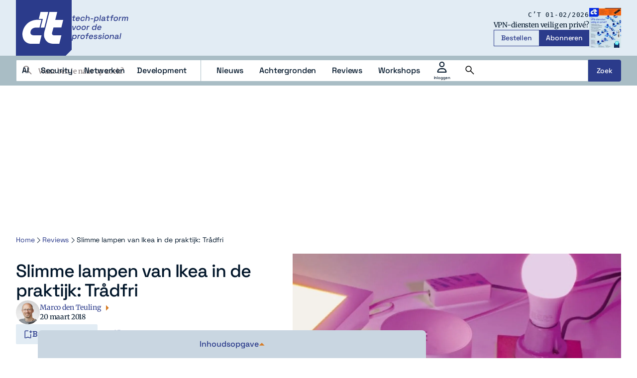

--- FILE ---
content_type: text/html; charset=UTF-8
request_url: https://www.ct.nl/reviews/slimme-lampen-ikea-tradfri/
body_size: 33551
content:
<!DOCTYPE html>
<html lang="nl-NL">
<head>
    <title>Slimme lampen van Ikea in de praktijk: Trådfri - c&#039;t</title>
    <meta name="viewport" content="width=device-width, initial-scale=1">
    <meta http-equiv="X-UA-Compatible" content="IE=edge">
    <meta charset="UTF-8">
    <meta name="referrer" content="strict-origin-when-cross-origin">

    <link rel="preconnect" crossorigin href="https://www.googletagmanager.com"> 
    <link rel="preconnect" crossorigin href="https://www.googletagservices.com"> 
    <link rel="preconnect" crossorigin href="https://www.google-analytics.com">
    <link rel="preconnect" crossorigin href="https://securepubads.g.doubleclick.net">
    <link rel="preconnect" crossorigin href="https://pagead2.googlesyndication.com">
    <link rel="preconnect" crossorigin href="https://sdk.privacy-center.org ">

        <script type="text/javascript">(function(){(function(e,i,o){var n=document.createElement("link");n.rel="preconnect";n.as="script";var t=document.createElement("link");t.rel="dns-prefetch";t.as="script";var r=document.createElement("script");r.id="spcloader";r.type="text/javascript";r["async"]=true;r.charset="utf-8";window.didomiConfig=window.didomiConfig||{};window.didomiConfig.sdkPath=window.didomiConfig.sdkPath||o||"https://sdk.privacy-center.org/";const d=window.didomiConfig.sdkPath;var a=d+e+"/loader.js?target_type=notice&target="+i;if(window.didomiConfig&&window.didomiConfig.user){var c=window.didomiConfig.user;var s=c.country;var f=c.region;if(s){a=a+"&country="+s;if(f){a=a+"&region="+f}}}n.href=d;t.href=d;r.src=a;var m=document.getElementsByTagName("script")[0];m.parentNode.insertBefore(n,m);m.parentNode.insertBefore(t,m);m.parentNode.insertBefore(r,m)})("bf144102-85db-4efa-85c4-adc678881a11","XjHdZteW")})();</script>

          

<link rel="apple-touch-icon" sizes="180x180" href="https://www.ct.nl/assets/novio/img/favicon/apple-touch-icon.png">
<link rel="icon" type="image/png" sizes="96x96" href="https://www.ct.nl/assets/novio/img/favicon/favicon-96x96.png">
<link rel="manifest" href="https://www.ct.nl/assets/novio/img/favicon/site.webmanifest">
<meta name="msapplication-TileColor" content="#001529">
<meta name="theme-color" content="#001529">
<script type="text/javascript">window.dfpID = '21827582859'; var cmpActive = false; window.postType = 'reviews'; window.currentTemplate = '/single.php'; window.adTargeting = {"tags":["Smart homes"]}; window.isHomePage = false;</script>
    


    <meta name='robots' content='index, follow, max-image-preview:large, max-snippet:-1, max-video-preview:-1' />
	<style>img:is([sizes="auto" i], [sizes^="auto," i]) { contain-intrinsic-size: 3000px 1500px }</style>
	<link rel="alternate" type="application/rss+xml" href="https://www.ct.nl/feed/" />
	<!-- This site is optimized with the Yoast SEO Premium plugin v25.4 (Yoast SEO v26.4) - https://yoast.com/wordpress/plugins/seo/ -->
	<link rel="canonical" href="https://www.ct.nl/reviews/slimme-lampen-ikea-tradfri/" />
	<meta property="og:locale" content="nl_NL" />
	<meta property="og:type" content="article" />
	<meta property="og:title" content="Slimme lampen van Ikea in de praktijk: Trådfri" />
	<meta property="og:url" content="https://www.ct.nl/reviews/slimme-lampen-ikea-tradfri/" />
	<meta property="og:site_name" content="c&#039;t" />
	<meta property="article:modified_time" content="2025-09-18T13:44:30+00:00" />
	<meta property="og:image" content="https://www.ct.nl/app/uploads/2018/03/slimme-verlichting.jpg" />
	<meta property="og:image:width" content="524" />
	<meta property="og:image:height" content="528" />
	<meta property="og:image:type" content="image/jpeg" />
	<meta name="twitter:card" content="summary_large_image" />
	<meta name="twitter:label1" content="Geschatte leestijd" />
	<meta name="twitter:data1" content="3 minuten" />
	<script type="application/ld+json" class="yoast-schema-graph">{"@context":"https://schema.org","@graph":[{"@type":"Article","@id":"https://www.ct.nl/reviews/slimme-lampen-ikea-tradfri/#article","isPartOf":{"@id":"https://www.ct.nl/reviews/slimme-lampen-ikea-tradfri/"},"author":{"name":"Marco den Teuling","@id":"https://www.ct.nl/#/schema/person/f55752ffdef3bc35987413744e3749bf"},"headline":"Slimme lampen van Ikea in de praktijk: Trådfri","datePublished":"2018-03-20T06:00:38+00:00","dateModified":"2025-09-18T13:44:30+00:00","mainEntityOfPage":{"@id":"https://www.ct.nl/reviews/slimme-lampen-ikea-tradfri/"},"wordCount":584,"commentCount":0,"publisher":{"@id":"https://www.ct.nl/#organization"},"image":{"@id":"https://www.ct.nl/reviews/slimme-lampen-ikea-tradfri/#primaryimage"},"thumbnailUrl":"https://www.ct.nl/app/uploads/2018/03/slimme-verlichting.jpg","keywords":["Smart homes"],"inLanguage":"nl-NL","potentialAction":[{"@type":"CommentAction","name":"Comment","target":["https://www.ct.nl/reviews/slimme-lampen-ikea-tradfri/#respond"]}],"copyrightYear":"2018","copyrightHolder":{"@id":"https://www.ct.nl/#organization"}},{"@type":"WebPage","@id":"https://www.ct.nl/reviews/slimme-lampen-ikea-tradfri/","url":"https://www.ct.nl/reviews/slimme-lampen-ikea-tradfri/","name":"Slimme lampen van Ikea in de praktijk: Trådfri - c&#039;t","isPartOf":{"@id":"https://www.ct.nl/#website"},"primaryImageOfPage":{"@id":"https://www.ct.nl/reviews/slimme-lampen-ikea-tradfri/#primaryimage"},"image":{"@id":"https://www.ct.nl/reviews/slimme-lampen-ikea-tradfri/#primaryimage"},"thumbnailUrl":"https://www.ct.nl/app/uploads/2018/03/slimme-verlichting.jpg","datePublished":"2018-03-20T06:00:38+00:00","dateModified":"2025-09-18T13:44:30+00:00","breadcrumb":{"@id":"https://www.ct.nl/reviews/slimme-lampen-ikea-tradfri/#breadcrumb"},"inLanguage":"nl-NL","potentialAction":[{"@type":"ReadAction","target":["https://www.ct.nl/reviews/slimme-lampen-ikea-tradfri/"]}]},{"@type":"ImageObject","inLanguage":"nl-NL","@id":"https://www.ct.nl/reviews/slimme-lampen-ikea-tradfri/#primaryimage","url":"https://www.ct.nl/app/uploads/2018/03/slimme-verlichting.jpg","contentUrl":"https://www.ct.nl/app/uploads/2018/03/slimme-verlichting.jpg","width":524,"height":528,"caption":"slimme lampen Ikea Hue"},{"@type":"BreadcrumbList","@id":"https://www.ct.nl/reviews/slimme-lampen-ikea-tradfri/#breadcrumb","itemListElement":[{"@type":"ListItem","position":1,"name":"Home","item":"https://www.ct.nl/"},{"@type":"ListItem","position":2,"name":"Reviews","item":"https://www.ct.nl/reviews/"},{"@type":"ListItem","position":3,"name":"Slimme lampen van Ikea in de praktijk: Trådfri"}]},{"@type":"WebSite","@id":"https://www.ct.nl/#website","url":"https://www.ct.nl/","name":"c't","description":"tech-platform voor de professional","publisher":{"@id":"https://www.ct.nl/#organization"},"potentialAction":[{"@type":"SearchAction","target":{"@type":"EntryPoint","urlTemplate":"https://www.ct.nl/?s={search_term_string}"},"query-input":{"@type":"PropertyValueSpecification","valueRequired":true,"valueName":"search_term_string"}}],"inLanguage":"nl-NL"},{"@type":"Organization","@id":"https://www.ct.nl/#organization","name":"c't","url":"https://www.ct.nl/","logo":{"@type":"ImageObject","inLanguage":"nl-NL","@id":"https://www.ct.nl/#/schema/logo/image/","url":"https://www.ct.nl/app/uploads/2025/09/Logo-ct-Payoff-Full-Colour.svg","contentUrl":"https://www.ct.nl/app/uploads/2025/09/Logo-ct-Payoff-Full-Colour.svg","width":"1024","height":"1024","caption":"c't"},"image":{"@id":"https://www.ct.nl/#/schema/logo/image/"},"sameAs":["https://www.linkedin.com/company/ct-tech-platform-voor-de-it-professionals/"]},{"@type":"Person","@id":"https://www.ct.nl/#/schema/person/f55752ffdef3bc35987413744e3749bf","name":"Marco den Teuling","description":"Had als eerste computer ooit een 16-bit systeem, waar van de 48 kilobyte toch echt niet ‘genoeg voor iedereen’ was. Heeft een brede interesse in tech en IT, van nieuwe hardware tot obscure softwaretools. Vindt ‘Software as a Service’ een onbedoeld ironische naamgeving.","sameAs":["https://www.linkedin.com/in/marcodenteuling/"],"url":"https://www.ct.nl/author/mdteuling/"}]}</script>
	<!-- / Yoast SEO Premium plugin. -->


<link rel="alternate" type="application/rss+xml" title="c&#039;t &raquo; Slimme lampen van Ikea in de praktijk: Trådfri reacties feed" href="https://www.ct.nl/reviews/slimme-lampen-ikea-tradfri/feed/" />
<link rel='stylesheet' id='wp-block-library-css' href='https://www.ct.nl/wp/wp-includes/css/dist/block-library/style.min.css?ver=6.8.3' type='text/css' media='all' />
<style id='wp-block-library-theme-inline-css' type='text/css'>
.wp-block-audio :where(figcaption){color:#555;font-size:13px;text-align:center}.is-dark-theme .wp-block-audio :where(figcaption){color:#ffffffa6}.wp-block-audio{margin:0 0 1em}.wp-block-code{border:1px solid #ccc;border-radius:4px;font-family:Menlo,Consolas,monaco,monospace;padding:.8em 1em}.wp-block-embed :where(figcaption){color:#555;font-size:13px;text-align:center}.is-dark-theme .wp-block-embed :where(figcaption){color:#ffffffa6}.wp-block-embed{margin:0 0 1em}.blocks-gallery-caption{color:#555;font-size:13px;text-align:center}.is-dark-theme .blocks-gallery-caption{color:#ffffffa6}:root :where(.wp-block-image figcaption){color:#555;font-size:13px;text-align:center}.is-dark-theme :root :where(.wp-block-image figcaption){color:#ffffffa6}.wp-block-image{margin:0 0 1em}.wp-block-pullquote{border-bottom:4px solid;border-top:4px solid;color:currentColor;margin-bottom:1.75em}.wp-block-pullquote cite,.wp-block-pullquote footer,.wp-block-pullquote__citation{color:currentColor;font-size:.8125em;font-style:normal;text-transform:uppercase}.wp-block-quote{border-left:.25em solid;margin:0 0 1.75em;padding-left:1em}.wp-block-quote cite,.wp-block-quote footer{color:currentColor;font-size:.8125em;font-style:normal;position:relative}.wp-block-quote:where(.has-text-align-right){border-left:none;border-right:.25em solid;padding-left:0;padding-right:1em}.wp-block-quote:where(.has-text-align-center){border:none;padding-left:0}.wp-block-quote.is-large,.wp-block-quote.is-style-large,.wp-block-quote:where(.is-style-plain){border:none}.wp-block-search .wp-block-search__label{font-weight:700}.wp-block-search__button{border:1px solid #ccc;padding:.375em .625em}:where(.wp-block-group.has-background){padding:1.25em 2.375em}.wp-block-separator.has-css-opacity{opacity:.4}.wp-block-separator{border:none;border-bottom:2px solid;margin-left:auto;margin-right:auto}.wp-block-separator.has-alpha-channel-opacity{opacity:1}.wp-block-separator:not(.is-style-wide):not(.is-style-dots){width:100px}.wp-block-separator.has-background:not(.is-style-dots){border-bottom:none;height:1px}.wp-block-separator.has-background:not(.is-style-wide):not(.is-style-dots){height:2px}.wp-block-table{margin:0 0 1em}.wp-block-table td,.wp-block-table th{word-break:normal}.wp-block-table :where(figcaption){color:#555;font-size:13px;text-align:center}.is-dark-theme .wp-block-table :where(figcaption){color:#ffffffa6}.wp-block-video :where(figcaption){color:#555;font-size:13px;text-align:center}.is-dark-theme .wp-block-video :where(figcaption){color:#ffffffa6}.wp-block-video{margin:0 0 1em}:root :where(.wp-block-template-part.has-background){margin-bottom:0;margin-top:0;padding:1.25em 2.375em}
</style>
<style id='safe-svg-svg-icon-style-inline-css' type='text/css'>
.safe-svg-cover{text-align:center}.safe-svg-cover .safe-svg-inside{display:inline-block;max-width:100%}.safe-svg-cover svg{fill:currentColor;height:100%;max-height:100%;max-width:100%;width:100%}

</style>
<style id='global-styles-inline-css' type='text/css'>
:root{--wp--preset--aspect-ratio--square: 1;--wp--preset--aspect-ratio--4-3: 4/3;--wp--preset--aspect-ratio--3-4: 3/4;--wp--preset--aspect-ratio--3-2: 3/2;--wp--preset--aspect-ratio--2-3: 2/3;--wp--preset--aspect-ratio--16-9: 16/9;--wp--preset--aspect-ratio--9-16: 9/16;--wp--preset--color--black: #000000;--wp--preset--color--cyan-bluish-gray: #abb8c3;--wp--preset--color--white: #ffffff;--wp--preset--color--pale-pink: #f78da7;--wp--preset--color--vivid-red: #cf2e2e;--wp--preset--color--luminous-vivid-orange: #ff6900;--wp--preset--color--luminous-vivid-amber: #fcb900;--wp--preset--color--light-green-cyan: #7bdcb5;--wp--preset--color--vivid-green-cyan: #00d084;--wp--preset--color--pale-cyan-blue: #8ed1fc;--wp--preset--color--vivid-cyan-blue: #0693e3;--wp--preset--color--vivid-purple: #9b51e0;--wp--preset--gradient--vivid-cyan-blue-to-vivid-purple: linear-gradient(135deg,rgba(6,147,227,1) 0%,rgb(155,81,224) 100%);--wp--preset--gradient--light-green-cyan-to-vivid-green-cyan: linear-gradient(135deg,rgb(122,220,180) 0%,rgb(0,208,130) 100%);--wp--preset--gradient--luminous-vivid-amber-to-luminous-vivid-orange: linear-gradient(135deg,rgba(252,185,0,1) 0%,rgba(255,105,0,1) 100%);--wp--preset--gradient--luminous-vivid-orange-to-vivid-red: linear-gradient(135deg,rgba(255,105,0,1) 0%,rgb(207,46,46) 100%);--wp--preset--gradient--very-light-gray-to-cyan-bluish-gray: linear-gradient(135deg,rgb(238,238,238) 0%,rgb(169,184,195) 100%);--wp--preset--gradient--cool-to-warm-spectrum: linear-gradient(135deg,rgb(74,234,220) 0%,rgb(151,120,209) 20%,rgb(207,42,186) 40%,rgb(238,44,130) 60%,rgb(251,105,98) 80%,rgb(254,248,76) 100%);--wp--preset--gradient--blush-light-purple: linear-gradient(135deg,rgb(255,206,236) 0%,rgb(152,150,240) 100%);--wp--preset--gradient--blush-bordeaux: linear-gradient(135deg,rgb(254,205,165) 0%,rgb(254,45,45) 50%,rgb(107,0,62) 100%);--wp--preset--gradient--luminous-dusk: linear-gradient(135deg,rgb(255,203,112) 0%,rgb(199,81,192) 50%,rgb(65,88,208) 100%);--wp--preset--gradient--pale-ocean: linear-gradient(135deg,rgb(255,245,203) 0%,rgb(182,227,212) 50%,rgb(51,167,181) 100%);--wp--preset--gradient--electric-grass: linear-gradient(135deg,rgb(202,248,128) 0%,rgb(113,206,126) 100%);--wp--preset--gradient--midnight: linear-gradient(135deg,rgb(2,3,129) 0%,rgb(40,116,252) 100%);--wp--preset--font-size--small: 13px;--wp--preset--font-size--medium: 20px;--wp--preset--font-size--large: 36px;--wp--preset--font-size--x-large: 42px;--wp--preset--font-size--normal: 16px;--wp--preset--spacing--20: 0.44rem;--wp--preset--spacing--30: 0.67rem;--wp--preset--spacing--40: 1rem;--wp--preset--spacing--50: 1.5rem;--wp--preset--spacing--60: 2.25rem;--wp--preset--spacing--70: 3.38rem;--wp--preset--spacing--80: 5.06rem;--wp--preset--shadow--natural: 6px 6px 9px rgba(0, 0, 0, 0.2);--wp--preset--shadow--deep: 12px 12px 50px rgba(0, 0, 0, 0.4);--wp--preset--shadow--sharp: 6px 6px 0px rgba(0, 0, 0, 0.2);--wp--preset--shadow--outlined: 6px 6px 0px -3px rgba(255, 255, 255, 1), 6px 6px rgba(0, 0, 0, 1);--wp--preset--shadow--crisp: 6px 6px 0px rgba(0, 0, 0, 1);}:root { --wp--style--global--content-size: 1000px;--wp--style--global--wide-size: 1000px; }:where(body) { margin: 0; }.wp-site-blocks > .alignleft { float: left; margin-right: 2em; }.wp-site-blocks > .alignright { float: right; margin-left: 2em; }.wp-site-blocks > .aligncenter { justify-content: center; margin-left: auto; margin-right: auto; }:where(.is-layout-flex){gap: 0.5em;}:where(.is-layout-grid){gap: 0.5em;}.is-layout-flow > .alignleft{float: left;margin-inline-start: 0;margin-inline-end: 2em;}.is-layout-flow > .alignright{float: right;margin-inline-start: 2em;margin-inline-end: 0;}.is-layout-flow > .aligncenter{margin-left: auto !important;margin-right: auto !important;}.is-layout-constrained > .alignleft{float: left;margin-inline-start: 0;margin-inline-end: 2em;}.is-layout-constrained > .alignright{float: right;margin-inline-start: 2em;margin-inline-end: 0;}.is-layout-constrained > .aligncenter{margin-left: auto !important;margin-right: auto !important;}.is-layout-constrained > :where(:not(.alignleft):not(.alignright):not(.alignfull)){max-width: var(--wp--style--global--content-size);margin-left: auto !important;margin-right: auto !important;}.is-layout-constrained > .alignwide{max-width: var(--wp--style--global--wide-size);}body .is-layout-flex{display: flex;}.is-layout-flex{flex-wrap: wrap;align-items: center;}.is-layout-flex > :is(*, div){margin: 0;}body .is-layout-grid{display: grid;}.is-layout-grid > :is(*, div){margin: 0;}body{padding-top: 0px;padding-right: 0px;padding-bottom: 0px;padding-left: 0px;}a:where(:not(.wp-element-button)){text-decoration: underline;}:root :where(.wp-element-button, .wp-block-button__link){background-color: #32373c;border-width: 0;color: #fff;font-family: inherit;font-size: inherit;line-height: inherit;padding: calc(0.667em + 2px) calc(1.333em + 2px);text-decoration: none;}.has-black-color{color: var(--wp--preset--color--black) !important;}.has-cyan-bluish-gray-color{color: var(--wp--preset--color--cyan-bluish-gray) !important;}.has-white-color{color: var(--wp--preset--color--white) !important;}.has-pale-pink-color{color: var(--wp--preset--color--pale-pink) !important;}.has-vivid-red-color{color: var(--wp--preset--color--vivid-red) !important;}.has-luminous-vivid-orange-color{color: var(--wp--preset--color--luminous-vivid-orange) !important;}.has-luminous-vivid-amber-color{color: var(--wp--preset--color--luminous-vivid-amber) !important;}.has-light-green-cyan-color{color: var(--wp--preset--color--light-green-cyan) !important;}.has-vivid-green-cyan-color{color: var(--wp--preset--color--vivid-green-cyan) !important;}.has-pale-cyan-blue-color{color: var(--wp--preset--color--pale-cyan-blue) !important;}.has-vivid-cyan-blue-color{color: var(--wp--preset--color--vivid-cyan-blue) !important;}.has-vivid-purple-color{color: var(--wp--preset--color--vivid-purple) !important;}.has-black-background-color{background-color: var(--wp--preset--color--black) !important;}.has-cyan-bluish-gray-background-color{background-color: var(--wp--preset--color--cyan-bluish-gray) !important;}.has-white-background-color{background-color: var(--wp--preset--color--white) !important;}.has-pale-pink-background-color{background-color: var(--wp--preset--color--pale-pink) !important;}.has-vivid-red-background-color{background-color: var(--wp--preset--color--vivid-red) !important;}.has-luminous-vivid-orange-background-color{background-color: var(--wp--preset--color--luminous-vivid-orange) !important;}.has-luminous-vivid-amber-background-color{background-color: var(--wp--preset--color--luminous-vivid-amber) !important;}.has-light-green-cyan-background-color{background-color: var(--wp--preset--color--light-green-cyan) !important;}.has-vivid-green-cyan-background-color{background-color: var(--wp--preset--color--vivid-green-cyan) !important;}.has-pale-cyan-blue-background-color{background-color: var(--wp--preset--color--pale-cyan-blue) !important;}.has-vivid-cyan-blue-background-color{background-color: var(--wp--preset--color--vivid-cyan-blue) !important;}.has-vivid-purple-background-color{background-color: var(--wp--preset--color--vivid-purple) !important;}.has-black-border-color{border-color: var(--wp--preset--color--black) !important;}.has-cyan-bluish-gray-border-color{border-color: var(--wp--preset--color--cyan-bluish-gray) !important;}.has-white-border-color{border-color: var(--wp--preset--color--white) !important;}.has-pale-pink-border-color{border-color: var(--wp--preset--color--pale-pink) !important;}.has-vivid-red-border-color{border-color: var(--wp--preset--color--vivid-red) !important;}.has-luminous-vivid-orange-border-color{border-color: var(--wp--preset--color--luminous-vivid-orange) !important;}.has-luminous-vivid-amber-border-color{border-color: var(--wp--preset--color--luminous-vivid-amber) !important;}.has-light-green-cyan-border-color{border-color: var(--wp--preset--color--light-green-cyan) !important;}.has-vivid-green-cyan-border-color{border-color: var(--wp--preset--color--vivid-green-cyan) !important;}.has-pale-cyan-blue-border-color{border-color: var(--wp--preset--color--pale-cyan-blue) !important;}.has-vivid-cyan-blue-border-color{border-color: var(--wp--preset--color--vivid-cyan-blue) !important;}.has-vivid-purple-border-color{border-color: var(--wp--preset--color--vivid-purple) !important;}.has-vivid-cyan-blue-to-vivid-purple-gradient-background{background: var(--wp--preset--gradient--vivid-cyan-blue-to-vivid-purple) !important;}.has-light-green-cyan-to-vivid-green-cyan-gradient-background{background: var(--wp--preset--gradient--light-green-cyan-to-vivid-green-cyan) !important;}.has-luminous-vivid-amber-to-luminous-vivid-orange-gradient-background{background: var(--wp--preset--gradient--luminous-vivid-amber-to-luminous-vivid-orange) !important;}.has-luminous-vivid-orange-to-vivid-red-gradient-background{background: var(--wp--preset--gradient--luminous-vivid-orange-to-vivid-red) !important;}.has-very-light-gray-to-cyan-bluish-gray-gradient-background{background: var(--wp--preset--gradient--very-light-gray-to-cyan-bluish-gray) !important;}.has-cool-to-warm-spectrum-gradient-background{background: var(--wp--preset--gradient--cool-to-warm-spectrum) !important;}.has-blush-light-purple-gradient-background{background: var(--wp--preset--gradient--blush-light-purple) !important;}.has-blush-bordeaux-gradient-background{background: var(--wp--preset--gradient--blush-bordeaux) !important;}.has-luminous-dusk-gradient-background{background: var(--wp--preset--gradient--luminous-dusk) !important;}.has-pale-ocean-gradient-background{background: var(--wp--preset--gradient--pale-ocean) !important;}.has-electric-grass-gradient-background{background: var(--wp--preset--gradient--electric-grass) !important;}.has-midnight-gradient-background{background: var(--wp--preset--gradient--midnight) !important;}.has-small-font-size{font-size: var(--wp--preset--font-size--small) !important;}.has-medium-font-size{font-size: var(--wp--preset--font-size--medium) !important;}.has-large-font-size{font-size: var(--wp--preset--font-size--large) !important;}.has-x-large-font-size{font-size: var(--wp--preset--font-size--x-large) !important;}.has-normal-font-size{font-size: var(--wp--preset--font-size--normal) !important;}
:where(.wp-block-post-template.is-layout-flex){gap: 1.25em;}:where(.wp-block-post-template.is-layout-grid){gap: 1.25em;}
:where(.wp-block-columns.is-layout-flex){gap: 2em;}:where(.wp-block-columns.is-layout-grid){gap: 2em;}
:root :where(.wp-block-pullquote){font-size: 1.5em;line-height: 1.6;}
</style>
<link rel='stylesheet' id='wpfe-authentication-css' href='https://www.ct.nl/app/plugins/wp-fnl-ecommerce/assets/css/authentication.css?ver=7.0.2' type='text/css' media='all' />
<link rel='stylesheet' id='theme-css' href='https://www.ct.nl/assets/novio/css/styles.min.css?ver=mkb0f4nh' type='text/css' media='all' />
<link rel='stylesheet' id='wpdiscuz-frontend-css-css' href='https://www.ct.nl/app/plugins/wpdiscuz/themes/default/style.css?ver=7.6.37' type='text/css' media='all' />
<style id='wpdiscuz-frontend-css-inline-css' type='text/css'>
 #wpdcom .wpd-blog-administrator .wpd-comment-label{color:#ffffff;background-color:#315DC4;border:none}#wpdcom .wpd-blog-administrator .wpd-comment-author, #wpdcom .wpd-blog-administrator .wpd-comment-author a{color:#315DC4}#wpdcom.wpd-layout-1 .wpd-comment .wpd-blog-administrator .wpd-avatar img{border-color:#315DC4}#wpdcom.wpd-layout-2 .wpd-comment.wpd-reply .wpd-comment-wrap.wpd-blog-administrator{border-left:3px solid #315DC4}#wpdcom.wpd-layout-2 .wpd-comment .wpd-blog-administrator .wpd-avatar img{border-bottom-color:#315DC4}#wpdcom.wpd-layout-3 .wpd-blog-administrator .wpd-comment-subheader{border-top:1px dashed #315DC4}#wpdcom.wpd-layout-3 .wpd-reply .wpd-blog-administrator .wpd-comment-right{border-left:1px solid #315DC4}#wpdcom .wpd-blog-editor .wpd-comment-label{color:#ffffff;background-color:#315DC4;border:none}#wpdcom .wpd-blog-editor .wpd-comment-author, #wpdcom .wpd-blog-editor .wpd-comment-author a{color:#315DC4}#wpdcom.wpd-layout-1 .wpd-comment .wpd-blog-editor .wpd-avatar img{border-color:#315DC4}#wpdcom.wpd-layout-2 .wpd-comment.wpd-reply .wpd-comment-wrap.wpd-blog-editor{border-left:3px solid #315DC4}#wpdcom.wpd-layout-2 .wpd-comment .wpd-blog-editor .wpd-avatar img{border-bottom-color:#315DC4}#wpdcom.wpd-layout-3 .wpd-blog-editor .wpd-comment-subheader{border-top:1px dashed #315DC4}#wpdcom.wpd-layout-3 .wpd-reply .wpd-blog-editor .wpd-comment-right{border-left:1px solid #315DC4}#wpdcom .wpd-blog-author .wpd-comment-label{color:#ffffff;background-color:#315DC4;border:none}#wpdcom .wpd-blog-author .wpd-comment-author, #wpdcom .wpd-blog-author .wpd-comment-author a{color:#315DC4}#wpdcom.wpd-layout-1 .wpd-comment .wpd-blog-author .wpd-avatar img{border-color:#315DC4}#wpdcom.wpd-layout-2 .wpd-comment .wpd-blog-author .wpd-avatar img{border-bottom-color:#315DC4}#wpdcom.wpd-layout-3 .wpd-blog-author .wpd-comment-subheader{border-top:1px dashed #315DC4}#wpdcom.wpd-layout-3 .wpd-reply .wpd-blog-author .wpd-comment-right{border-left:1px solid #315DC4}#wpdcom .wpd-blog-contributor .wpd-comment-label{color:#ffffff;background-color:#315DC4;border:none}#wpdcom .wpd-blog-contributor .wpd-comment-author, #wpdcom .wpd-blog-contributor .wpd-comment-author a{color:#315DC4}#wpdcom.wpd-layout-1 .wpd-comment .wpd-blog-contributor .wpd-avatar img{border-color:#315DC4}#wpdcom.wpd-layout-2 .wpd-comment .wpd-blog-contributor .wpd-avatar img{border-bottom-color:#315DC4}#wpdcom.wpd-layout-3 .wpd-blog-contributor .wpd-comment-subheader{border-top:1px dashed #315DC4}#wpdcom.wpd-layout-3 .wpd-reply .wpd-blog-contributor .wpd-comment-right{border-left:1px solid #315DC4}#wpdcom .wpd-blog-subscriber .wpd-comment-label{color:#ffffff;background-color:#315DC4;border:none}#wpdcom .wpd-blog-subscriber .wpd-comment-author, #wpdcom .wpd-blog-subscriber .wpd-comment-author a{color:#315DC4}#wpdcom.wpd-layout-2 .wpd-comment .wpd-blog-subscriber .wpd-avatar img{border-bottom-color:#315DC4}#wpdcom.wpd-layout-3 .wpd-blog-subscriber .wpd-comment-subheader{border-top:1px dashed #315DC4}#wpdcom .wpd-blog-wpseo_manager .wpd-comment-label{color:#ffffff;background-color:#00B38F;border:none}#wpdcom .wpd-blog-wpseo_manager .wpd-comment-author, #wpdcom .wpd-blog-wpseo_manager .wpd-comment-author a{color:#00B38F}#wpdcom.wpd-layout-1 .wpd-comment .wpd-blog-wpseo_manager .wpd-avatar img{border-color:#00B38F}#wpdcom.wpd-layout-2 .wpd-comment .wpd-blog-wpseo_manager .wpd-avatar img{border-bottom-color:#00B38F}#wpdcom.wpd-layout-3 .wpd-blog-wpseo_manager .wpd-comment-subheader{border-top:1px dashed #00B38F}#wpdcom.wpd-layout-3 .wpd-reply .wpd-blog-wpseo_manager .wpd-comment-right{border-left:1px solid #00B38F}#wpdcom .wpd-blog-wpseo_editor .wpd-comment-label{color:#ffffff;background-color:#00B38F;border:none}#wpdcom .wpd-blog-wpseo_editor .wpd-comment-author, #wpdcom .wpd-blog-wpseo_editor .wpd-comment-author a{color:#00B38F}#wpdcom.wpd-layout-1 .wpd-comment .wpd-blog-wpseo_editor .wpd-avatar img{border-color:#00B38F}#wpdcom.wpd-layout-2 .wpd-comment .wpd-blog-wpseo_editor .wpd-avatar img{border-bottom-color:#00B38F}#wpdcom.wpd-layout-3 .wpd-blog-wpseo_editor .wpd-comment-subheader{border-top:1px dashed #00B38F}#wpdcom.wpd-layout-3 .wpd-reply .wpd-blog-wpseo_editor .wpd-comment-right{border-left:1px solid #00B38F}#wpdcom .wpd-blog-post_author .wpd-comment-label{color:#ffffff;background-color:#315DC4;border:none}#wpdcom .wpd-blog-post_author .wpd-comment-author, #wpdcom .wpd-blog-post_author .wpd-comment-author a{color:#315DC4}#wpdcom .wpd-blog-post_author .wpd-avatar img{border-color:#315DC4}#wpdcom.wpd-layout-1 .wpd-comment .wpd-blog-post_author .wpd-avatar img{border-color:#315DC4}#wpdcom.wpd-layout-2 .wpd-comment.wpd-reply .wpd-comment-wrap.wpd-blog-post_author{border-left:3px solid #315DC4}#wpdcom.wpd-layout-2 .wpd-comment .wpd-blog-post_author .wpd-avatar img{border-bottom-color:#315DC4}#wpdcom.wpd-layout-3 .wpd-blog-post_author .wpd-comment-subheader{border-top:1px dashed #315DC4}#wpdcom.wpd-layout-3 .wpd-reply .wpd-blog-post_author .wpd-comment-right{border-left:1px solid #315DC4}#wpdcom .wpd-blog-guest .wpd-comment-label{color:#ffffff;background-color:#315DC4;border:none}#wpdcom .wpd-blog-guest .wpd-comment-author, #wpdcom .wpd-blog-guest .wpd-comment-author a{color:#315DC4}#wpdcom.wpd-layout-3 .wpd-blog-guest .wpd-comment-subheader{border-top:1px dashed #315DC4}#comments, #respond, .comments-area, #wpdcom{}#wpdcom .ql-editor > *{color:#777777}#wpdcom .ql-editor::before{}#wpdcom .ql-toolbar{border:1px solid #DDDDDD;border-top:none}#wpdcom .ql-container{border:1px solid #DDDDDD;border-bottom:none}#wpdcom .wpd-form-row .wpdiscuz-item input[type="text"], #wpdcom .wpd-form-row .wpdiscuz-item input[type="email"], #wpdcom .wpd-form-row .wpdiscuz-item input[type="url"], #wpdcom .wpd-form-row .wpdiscuz-item input[type="color"], #wpdcom .wpd-form-row .wpdiscuz-item input[type="date"], #wpdcom .wpd-form-row .wpdiscuz-item input[type="datetime"], #wpdcom .wpd-form-row .wpdiscuz-item input[type="datetime-local"], #wpdcom .wpd-form-row .wpdiscuz-item input[type="month"], #wpdcom .wpd-form-row .wpdiscuz-item input[type="number"], #wpdcom .wpd-form-row .wpdiscuz-item input[type="time"], #wpdcom textarea, #wpdcom select{border:1px solid #DDDDDD;color:#777777}#wpdcom .wpd-form-row .wpdiscuz-item textarea{border:1px solid #DDDDDD}#wpdcom input::placeholder, #wpdcom textarea::placeholder, #wpdcom input::-moz-placeholder, #wpdcom textarea::-webkit-input-placeholder{}#wpdcom .wpd-comment-text{color:#777777}#wpdcom .wpd-thread-head .wpd-thread-info{border-bottom:2px solid #315DC4}#wpdcom .wpd-thread-head .wpd-thread-info.wpd-reviews-tab svg{fill:#315DC4}#wpdcom .wpd-thread-head .wpdiscuz-user-settings{border-bottom:2px solid #315DC4}#wpdcom .wpd-thread-head .wpdiscuz-user-settings:hover{color:#315DC4}#wpdcom .wpd-comment .wpd-follow-link:hover{color:#315DC4}#wpdcom .wpd-comment-status .wpd-sticky{color:#315DC4}#wpdcom .wpd-thread-filter .wpdf-active{color:#315DC4;border-bottom-color:#315DC4}#wpdcom .wpd-comment-info-bar{border:1px dashed #5b7ed0;background:#ebeffa}#wpdcom .wpd-comment-info-bar .wpd-current-view i{color:#315DC4}#wpdcom .wpd-filter-view-all:hover{background:#315DC4}#wpdcom .wpdiscuz-item .wpdiscuz-rating > label{color:#DDDDDD}#wpdcom .wpdiscuz-item .wpdiscuz-rating:not(:checked) > label:hover, .wpdiscuz-rating:not(:checked) > label:hover ~ label{}#wpdcom .wpdiscuz-item .wpdiscuz-rating > input ~ label:hover, #wpdcom .wpdiscuz-item .wpdiscuz-rating > input:not(:checked) ~ label:hover ~ label, #wpdcom .wpdiscuz-item .wpdiscuz-rating > input:not(:checked) ~ label:hover ~ label{color:#FFED85}#wpdcom .wpdiscuz-item .wpdiscuz-rating > input:checked ~ label:hover, #wpdcom .wpdiscuz-item .wpdiscuz-rating > input:checked ~ label:hover, #wpdcom .wpdiscuz-item .wpdiscuz-rating > label:hover ~ input:checked ~ label, #wpdcom .wpdiscuz-item .wpdiscuz-rating > input:checked + label:hover ~ label, #wpdcom .wpdiscuz-item .wpdiscuz-rating > input:checked ~ label:hover ~ label, .wpd-custom-field .wcf-active-star, #wpdcom .wpdiscuz-item .wpdiscuz-rating > input:checked ~ label{color:#FFD700}#wpd-post-rating .wpd-rating-wrap .wpd-rating-stars svg .wpd-star{fill:#DDDDDD}#wpd-post-rating .wpd-rating-wrap .wpd-rating-stars svg .wpd-active{fill:#FFD700}#wpd-post-rating .wpd-rating-wrap .wpd-rate-starts svg .wpd-star{fill:#DDDDDD}#wpd-post-rating .wpd-rating-wrap .wpd-rate-starts:hover svg .wpd-star{fill:#FFED85}#wpd-post-rating.wpd-not-rated .wpd-rating-wrap .wpd-rate-starts svg:hover ~ svg .wpd-star{fill:#DDDDDD}.wpdiscuz-post-rating-wrap .wpd-rating .wpd-rating-wrap .wpd-rating-stars svg .wpd-star{fill:#DDDDDD}.wpdiscuz-post-rating-wrap .wpd-rating .wpd-rating-wrap .wpd-rating-stars svg .wpd-active{fill:#FFD700}#wpdcom .wpd-comment .wpd-follow-active{color:#ff7a00}#wpdcom .page-numbers{color:#555;border:#555 1px solid}#wpdcom span.current{background:#555}#wpdcom.wpd-layout-1 .wpd-new-loaded-comment > .wpd-comment-wrap > .wpd-comment-right{background:#FFFAD6}#wpdcom.wpd-layout-2 .wpd-new-loaded-comment.wpd-comment > .wpd-comment-wrap > .wpd-comment-right{background:#FFFAD6}#wpdcom.wpd-layout-2 .wpd-new-loaded-comment.wpd-comment.wpd-reply > .wpd-comment-wrap > .wpd-comment-right{background:transparent}#wpdcom.wpd-layout-2 .wpd-new-loaded-comment.wpd-comment.wpd-reply > .wpd-comment-wrap{background:#FFFAD6}#wpdcom.wpd-layout-3 .wpd-new-loaded-comment.wpd-comment > .wpd-comment-wrap > .wpd-comment-right{background:#FFFAD6}#wpdcom .wpd-follow:hover i, #wpdcom .wpd-unfollow:hover i, #wpdcom .wpd-comment .wpd-follow-active:hover i{color:#315DC4}#wpdcom .wpdiscuz-readmore{cursor:pointer;color:#315DC4}.wpd-custom-field .wcf-pasiv-star, #wpcomm .wpdiscuz-item .wpdiscuz-rating > label{color:#DDDDDD}.wpd-wrapper .wpd-list-item.wpd-active{border-top:3px solid #315DC4}#wpdcom.wpd-layout-2 .wpd-comment.wpd-reply.wpd-unapproved-comment .wpd-comment-wrap{border-left:3px solid #FFFAD6}#wpdcom.wpd-layout-3 .wpd-comment.wpd-reply.wpd-unapproved-comment .wpd-comment-right{border-left:1px solid #FFFAD6}#wpdcom .wpd-prim-button{background-color:#555555;color:#FFFFFF}#wpdcom .wpd_label__check i.wpdicon-on{color:#555555;border:1px solid #aaaaaa}#wpd-bubble-wrapper #wpd-bubble-all-comments-count{color:#1DB99A}#wpd-bubble-wrapper > div{background-color:#1DB99A}#wpd-bubble-wrapper > #wpd-bubble #wpd-bubble-add-message{background-color:#1DB99A}#wpd-bubble-wrapper > #wpd-bubble #wpd-bubble-add-message::before{border-left-color:#1DB99A;border-right-color:#1DB99A}#wpd-bubble-wrapper.wpd-right-corner > #wpd-bubble #wpd-bubble-add-message::before{border-left-color:#1DB99A;border-right-color:#1DB99A}.wpd-inline-icon-wrapper path.wpd-inline-icon-first{fill:#1DB99A}.wpd-inline-icon-count{background-color:#1DB99A}.wpd-inline-icon-count::before{border-right-color:#1DB99A}.wpd-inline-form-wrapper::before{border-bottom-color:#1DB99A}.wpd-inline-form-question{background-color:#1DB99A}.wpd-inline-form{background-color:#1DB99A}.wpd-last-inline-comments-wrapper{border-color:#1DB99A}.wpd-last-inline-comments-wrapper::before{border-bottom-color:#1DB99A}.wpd-last-inline-comments-wrapper .wpd-view-all-inline-comments{background:#1DB99A}.wpd-last-inline-comments-wrapper .wpd-view-all-inline-comments:hover,.wpd-last-inline-comments-wrapper .wpd-view-all-inline-comments:active,.wpd-last-inline-comments-wrapper .wpd-view-all-inline-comments:focus{background-color:#1DB99A}#wpdcom .ql-snow .ql-tooltip[data-mode="link"]::before{content:"Link invoeren:"}#wpdcom .ql-snow .ql-tooltip.ql-editing a.ql-action::after{content:"Opslaan"}.comments-area{width:auto}
</style>
<link rel='stylesheet' id='wpdiscuz-fa-css' href='https://www.ct.nl/app/plugins/wpdiscuz/assets/third-party/font-awesome-5.13.0/css/fa.min.css?ver=7.6.37' type='text/css' media='all' />
<link rel='stylesheet' id='wpdiscuz-combo-css-css' href='https://www.ct.nl/app/plugins/wpdiscuz/assets/css/wpdiscuz-combo.min.css?ver=6.8.3' type='text/css' media='all' />
<script type="text/javascript" src="https://www.ct.nl/assets/novio/js/jquery.min.js?ver=mkb0f4nh" id="jquery-js"></script>
<script type="text/javascript" src="https://www.ct.nl/app/plugins/wp-fnl-ecommerce/assets/js/wpfe-paywall.js?ver=7.0.2" id="wpfe-paywall-js-js"></script>
<script type="text/javascript" id="wpfe-paywall-js-js-after">
/* <![CDATA[ */
var wpfePaywalledClassSelector = ".wpfe_paywalled";
/* ]]> */
</script>
<link rel="https://api.w.org/" href="https://www.ct.nl/wp-json/" /><link rel="alternate" title="JSON" type="application/json" href="https://www.ct.nl/wp-json/wp/v2/reviews/7458" /><link rel='shortlink' href='https://www.ct.nl/?p=7458' />
<link rel="alternate" title="oEmbed (JSON)" type="application/json+oembed" href="https://www.ct.nl/wp-json/oembed/1.0/embed?url=https%3A%2F%2Fwww.ct.nl%2Freviews%2Fslimme-lampen-ikea-tradfri%2F" />
<link rel="alternate" title="oEmbed (XML)" type="text/xml+oembed" href="https://www.ct.nl/wp-json/oembed/1.0/embed?url=https%3A%2F%2Fwww.ct.nl%2Freviews%2Fslimme-lampen-ikea-tradfri%2F&#038;format=xml" />
<link rel="preload" href="https://wct-2.com/wct.js" as="script"><script type="text/javascript" data-ezscrex="false" async>(function(w, c, t, u) {
    w._wct = w._wct || {}; w._wct = u;
    var s = c.createElement(t);
    s.type = 'text/javascript'; s.async = true; s.src = 'https://wct-2.com/wct.js';
    var r = c.getElementsByTagName(t)[0];
    r.parentNode.insertBefore(s, r);
}(window, document, 'script', {
    'uid' : '5N3l4G',
    'redirect_through' : 'https://www.ct.nl/go',
    'proxy' : 'https://wct-2.com'
}));</script><script>
      // Define dataLayer and the gtag function.
      window.dataLayer = window.dataLayer || [];
      function gtag(){dataLayer.push(arguments);}
    </script>

    <script>
      const projectDataLayerConfig = [{"event":"config","config_params":{"platform_environment":"production"},"user_params":{"user_login_status":"Guest","user_id":undefined,"user_abo_detail":undefined},"event_params":{"event_type":"config"}}];
      projectDataLayerConfig.forEach(function (layer) {
        window.dataLayer.push(layer);
      });
    </script>

    <script>(function(w,d,s,l,i){w[l]=w[l]||[];w[l].push({'gtm.start':new Date().getTime(),event:'gtm.js'});var f=d.getElementsByTagName(s)[0],j=d.createElement(s),dl=l!='dataLayer'?'&l='+l:'';j.async=true;j.src='https://www.googletagmanager.com/gtm.js?id='+i+dl;f.parentNode.insertBefore(j,f);})(window,document,'script','dataLayer','GTM-NCXLSHF');</script>
    
    <script>
      const projectDataLayer = [{"page_params":null,"event_params":null},{"event":"page_view","page_params":{"page_type":"Pagina"},"event_params":{"event_type":"page_view","content_id":7458,"content_name":"Slimme lampen van Ikea in de praktijk: Tr\u00e5dfri","content_group":"null","content_author":"Marco den Teuling","content_modified_date":"2025-09-18 15:44:30","content_publish_date":"2018-03-20 08:00:38","content_paywall":null}},{"event_params":null},{"event":"view_content","page_params":[],"event_params":{"event_type":"content","content_id":7458,"content_name":"Slimme lampen van Ikea in de praktijk: Tr\u00e5dfri","content_group":"null","content_author":"Marco den Teuling","content_modified_date":"2025-09-18 15:44:30","content_publish_date":"2018-03-20 08:00:38","content_paywall":null}},{"event_params":null}];
      projectDataLayer.forEach(function (layer) {
        window.dataLayer.push(layer);
      });
    </script></head>
<body class="wp-singular reviews-template-default single single-reviews postid-7458 wp-embed-responsive wp-theme-novio   ">
<noscript><iframe src="https://www.googletagmanager.com/ns.html?id=GTM-NCXLSHF" height="0" width="0" style="display:none;visibility:hidden"></iframe></noscript>

    
<nav>
    <a class="c-skiplink" href="#main">Naar hoofdinhoud springen</a>
    <a class="c-skiplink" href="#footer">Naar Footer springen</a>
</nav>
  <div class="s-wrapper">
                <header class="s-header js-header">
    <div class="s-container-wide">
                <div class="s-header__container">
                        <div>
              <a href="/" class="s-header__logo">
                <div class="c-logo ">
  <svg xmlns="http://www.w3.org/2000/svg" viewBox="0 0 112 112" fill="none" preserveAspectRatio="xMidYMid meet">
  <path class="logo-icon__background" fill="#2B3B8B" d="M 0 112 L 100 112 L 112 100 L 112 0 L 0 0 Z"></path>
  <path class="logo-icon__text" d="M51.3034 39.8981L47.4352 55.5924H38.4773C38.4773 55.5924 30.1301 56.2038 29.214 64.4586C28.6032 70.0637 33.4893 70.879 35.0162 70.879C36.7468 70.879 51.507 70.879 51.507 70.879L47.3334 88H29.8247C24.5314 88 13.1304 84.3312 13.0286 68.4331C13.0286 68.4331 12.6214 57.0191 22.8009 47.4395C30.9445 39.7962 42.2437 39.7962 42.2437 39.7962H51.3034V39.8981Z" fill="white"/>
<path class="logo-icon__text" d="M49.4718 24L46.0107 38.0637H54.0525L49.6753 55.5924H57.1064L64.9445 24H49.4718Z" fill="white"/>
<path class="logo-icon__text" d="M67.2849 24H82.9613L78.9913 40.1019H94.9731L91.3085 55.1847H75.5303C75.5303 55.1847 73.4944 62.5223 72.8836 65.0701C72.0693 68.1274 72.4765 71.0828 77.4644 71.0828C81.3326 71.0828 91.3085 71.0828 91.3085 71.0828L87.1349 88H74.7159C74.7159 88 68.2011 87.7962 64.3329 85.1465C60.7701 82.7006 59.1414 79.949 57.5126 76.2802C54.4588 69.4522 58.9378 58.242 58.7342 58.3439L67.2849 24Z" fill="white"/>
</svg>
  <svg xmlns="http://www.w3.org/2000/svg" viewBox="0 0 114 112" fill="none" preserveAspectRatio="xMidYMid meet" class="logo-text">
  <path fill="#2B3B8B" d="M 97.77 78.305 L 99.82 66.665 L 98.11 66.665 L 96.06 78.305 L 97.77 78.305 Z M 88.25 76.795 C 88 76.575 87.91 76.275 87.98 75.895 C 88.05 75.515 88.24 75.235 88.55 75.035 C 88.86 74.845 89.24 74.745 89.7 74.745 L 92.09 74.745 L 92.06 74.915 C 91.94 75.605 91.63 76.145 91.14 76.535 C 90.65 76.925 90.06 77.125 89.37 77.125 C 88.87 77.125 88.5 77.015 88.25 76.795 Z M 90.28 78.295 C 90.65 78.135 90.95 77.945 91.16 77.725 C 91.38 77.505 91.54 77.305 91.66 77.145 L 91.91 77.145 L 91.91 77.195 C 91.84 77.535 91.91 77.815 92.12 78.015 C 92.33 78.215 92.63 78.315 93.02 78.315 L 94.3 78.315 L 94.55 76.885 L 93.85 76.885 C 93.54 76.885 93.41 76.715 93.47 76.385 L 94.07 73.005 C 94.25 72.005 94.07 71.235 93.56 70.695 C 93.05 70.155 92.26 69.875 91.19 69.875 C 90.5 69.875 89.9 69.985 89.37 70.205 C 88.84 70.425 88.4 70.715 88.04 71.075 C 87.68 71.435 87.4 71.835 87.19 72.285 L 88.7 72.805 C 88.88 72.365 89.15 72.005 89.51 71.725 C 89.87 71.445 90.34 71.305 90.93 71.305 C 91.52 71.305 91.95 71.445 92.18 71.735 C 92.42 72.025 92.49 72.405 92.41 72.885 L 92.32 73.415 L 89.83 73.415 C 89.23 73.415 88.68 73.505 88.17 73.695 C 87.67 73.885 87.24 74.165 86.91 74.535 C 86.57 74.905 86.36 75.375 86.26 75.945 C 86.16 76.495 86.21 76.975 86.42 77.355 C 86.63 77.735 86.94 78.035 87.36 78.235 C 87.79 78.435 88.29 78.535 88.88 78.535 C 89.47 78.535 89.92 78.455 90.29 78.295 M 77.82 78.305 L 78.55 74.165 C 78.71 73.275 79.04 72.605 79.55 72.135 C 80.06 71.665 80.67 71.435 81.38 71.435 C 82 71.435 82.46 71.605 82.75 71.945 C 83.05 72.285 83.13 72.805 83.01 73.515 L 82.16 78.305 L 83.87 78.305 L 84.74 73.385 C 84.86 72.675 84.83 72.065 84.64 71.565 C 84.45 71.065 84.14 70.675 83.71 70.395 C 83.28 70.115 82.75 69.975 82.13 69.975 C 81.34 69.975 80.72 70.115 80.27 70.405 C 79.82 70.695 79.49 71.005 79.28 71.335 L 79.01 71.335 L 79.23 70.105 L 77.55 70.105 L 76.1 78.305 L 77.82 78.305 Z M 68.29 76.285 C 67.9 75.805 67.79 75.135 67.94 74.285 L 67.97 74.135 C 68.12 73.285 68.47 72.615 69.03 72.135 C 69.59 71.655 70.24 71.415 70.98 71.415 C 71.72 71.415 72.32 71.655 72.7 72.135 C 73.08 72.615 73.19 73.285 73.05 74.135 L 73.02 74.285 C 72.87 75.135 72.52 75.805 71.96 76.285 C 71.4 76.765 70.75 77.005 70 77.005 C 69.25 77.005 68.69 76.765 68.31 76.285 M 72 78.035 C 72.7 77.695 73.29 77.215 73.77 76.585 C 74.25 75.955 74.56 75.205 74.72 74.345 L 74.76 74.095 C 74.91 73.235 74.86 72.485 74.61 71.855 C 74.35 71.225 73.94 70.745 73.35 70.395 C 72.77 70.055 72.06 69.875 71.24 69.875 C 70.42 69.875 69.66 70.045 68.96 70.395 C 68.26 70.735 67.67 71.225 67.2 71.855 C 66.72 72.485 66.41 73.225 66.26 74.095 L 66.22 74.345 C 66.07 75.205 66.12 75.955 66.37 76.585 C 66.62 77.215 67.04 77.705 67.62 78.035 C 68.2 78.375 68.9 78.545 69.72 78.545 C 70.54 78.545 71.3 78.375 72 78.035 Z M 65.15 68.665 C 65.41 68.445 65.57 68.165 65.63 67.825 C 65.69 67.485 65.63 67.205 65.45 66.985 C 65.27 66.765 65 66.665 64.66 66.665 C 64.32 66.665 64.03 66.775 63.76 66.985 C 63.49 67.205 63.33 67.485 63.27 67.825 C 63.21 68.165 63.27 68.445 63.46 68.665 C 63.65 68.885 63.91 68.985 64.24 68.985 C 64.57 68.985 64.88 68.875 65.14 68.665 M 63.45 78.305 L 64.9 70.105 L 63.19 70.105 L 61.75 78.305 L 63.46 78.305 L 63.45 78.305 Z M 58.94 77.855 C 59.63 77.395 60.05 76.765 60.19 75.945 C 60.29 75.395 60.22 74.945 60 74.615 C 59.78 74.285 59.43 74.025 58.98 73.855 C 58.482 73.664 57.966 73.523 57.44 73.435 L 56.87 73.335 C 56.44 73.255 56.11 73.145 55.88 72.985 C 55.65 72.835 55.56 72.585 55.62 72.255 C 55.67 71.945 55.85 71.705 56.15 71.535 C 56.45 71.365 56.83 71.275 57.29 71.275 C 57.75 71.275 58.15 71.375 58.43 71.585 C 58.72 71.785 58.86 72.145 58.88 72.645 L 60.56 72.195 C 60.51 71.485 60.22 70.925 59.7 70.505 C 59.18 70.085 58.46 69.885 57.54 69.885 C 56.62 69.885 55.78 70.095 55.13 70.525 C 54.48 70.955 54.08 71.555 53.95 72.325 C 53.86 72.845 53.92 73.275 54.12 73.605 C 54.33 73.935 54.64 74.195 55.06 74.385 C 55.48 74.575 55.96 74.715 56.5 74.815 L 57.05 74.915 C 57.57 75.015 57.96 75.145 58.21 75.295 C 58.46 75.455 58.56 75.695 58.5 76.025 C 58.44 76.355 58.25 76.635 57.92 76.845 C 57.59 77.055 57.15 77.165 56.61 77.165 C 56.24 77.165 55.91 77.115 55.62 76.995 C 55.32 76.885 55.09 76.695 54.93 76.425 C 54.77 76.155 54.68 75.795 54.67 75.345 L 53.01 75.725 C 53 76.665 53.3 77.375 53.9 77.835 C 54.51 78.305 55.33 78.535 56.37 78.535 C 57.41 78.535 58.26 78.305 58.95 77.855 M 50.07 77.855 C 50.76 77.395 51.18 76.765 51.32 75.945 C 51.42 75.395 51.35 74.945 51.13 74.615 C 50.91 74.285 50.56 74.025 50.11 73.855 C 49.612 73.664 49.096 73.523 48.57 73.435 L 48 73.335 C 47.57 73.255 47.24 73.145 47.01 72.985 C 46.78 72.835 46.69 72.585 46.75 72.255 C 46.8 71.945 46.98 71.705 47.28 71.535 C 47.58 71.365 47.96 71.275 48.42 71.275 C 48.88 71.275 49.28 71.375 49.56 71.585 C 49.84 71.785 49.99 72.145 50.01 72.645 L 51.68 72.195 C 51.63 71.485 51.34 70.925 50.82 70.505 C 50.3 70.085 49.58 69.885 48.66 69.885 C 47.74 69.885 46.9 70.095 46.25 70.525 C 45.6 70.955 45.2 71.555 45.07 72.325 C 44.98 72.845 45.04 73.275 45.24 73.605 C 45.45 73.935 45.76 74.195 46.18 74.385 C 46.6 74.575 47.08 74.715 47.62 74.815 L 48.17 74.915 C 48.7 75.015 49.08 75.145 49.33 75.295 C 49.58 75.455 49.68 75.695 49.62 76.025 C 49.56 76.355 49.37 76.635 49.03 76.845 C 48.7 77.055 48.26 77.165 47.72 77.165 C 47.35 77.165 47.02 77.115 46.73 76.995 C 46.43 76.885 46.2 76.695 46.04 76.425 C 45.88 76.155 45.79 75.795 45.78 75.345 L 44.12 75.725 C 44.11 76.665 44.41 77.375 45.01 77.835 C 45.62 78.305 46.44 78.535 47.48 78.535 C 48.52 78.535 49.37 78.305 50.06 77.855 M 37.71 71.915 C 38.18 71.565 38.73 71.395 39.37 71.395 C 40.01 71.395 40.5 71.565 40.84 71.915 C 41.18 72.265 41.31 72.745 41.25 73.375 L 36.71 73.375 C 36.91 72.755 37.24 72.265 37.71 71.915 Z M 40.09 78.195 C 40.61 77.965 41.04 77.675 41.4 77.325 C 41.75 76.985 42.04 76.655 42.25 76.345 L 40.97 75.615 C 40.73 75.995 40.42 76.325 40.04 76.615 C 39.66 76.905 39.15 77.045 38.51 77.045 C 37.82 77.045 37.29 76.835 36.9 76.405 C 36.52 75.975 36.38 75.405 36.48 74.685 L 42.78 74.685 L 42.89 74.035 C 43.04 73.205 43 72.475 42.78 71.855 C 42.56 71.235 42.18 70.745 41.65 70.405 C 41.12 70.055 40.46 69.885 39.67 69.885 C 38.88 69.885 38.12 70.055 37.44 70.405 C 36.76 70.755 36.2 71.245 35.74 71.885 C 35.28 72.525 34.98 73.265 34.83 74.125 L 34.79 74.325 C 34.64 75.165 34.69 75.905 34.92 76.545 C 35.16 77.185 35.55 77.675 36.11 78.025 C 36.67 78.375 37.37 78.545 38.2 78.545 C 38.94 78.545 39.57 78.425 40.09 78.195 Z M 30.59 78.305 L 31.78 71.555 L 34.14 71.555 L 34.4 70.105 L 32.04 70.105 L 32.3 68.605 C 32.36 68.275 32.55 68.105 32.87 68.105 L 34.43 68.105 L 34.69 66.655 L 32.58 66.655 C 32.08 66.655 31.66 66.805 31.3 67.105 C 30.95 67.405 30.73 67.805 30.64 68.305 L 30.32 70.105 L 28.03 70.105 L 27.77 71.555 L 30.06 71.555 L 28.87 78.305 L 30.59 78.305 Z M 19.77 76.285 C 19.38 75.805 19.27 75.135 19.42 74.285 L 19.45 74.135 C 19.6 73.285 19.95 72.615 20.51 72.135 C 21.07 71.655 21.71 71.415 22.46 71.415 C 23.21 71.415 23.8 71.655 24.18 72.135 C 24.56 72.615 24.68 73.285 24.53 74.135 L 24.5 74.285 C 24.35 75.135 24 75.805 23.44 76.285 C 22.88 76.765 22.23 77.005 21.48 77.005 C 20.73 77.005 20.17 76.765 19.79 76.285 M 23.48 78.035 C 24.18 77.695 24.77 77.215 25.25 76.585 C 25.73 75.955 26.04 75.205 26.2 74.345 L 26.24 74.095 C 26.39 73.235 26.34 72.485 26.09 71.855 C 25.83 71.225 25.42 70.745 24.83 70.395 C 24.25 70.055 23.55 69.875 22.72 69.875 C 21.89 69.875 21.14 70.045 20.44 70.395 C 19.74 70.735 19.15 71.225 18.68 71.855 C 18.2 72.485 17.89 73.225 17.74 74.095 L 17.7 74.345 C 17.55 75.205 17.6 75.955 17.85 76.585 C 18.1 77.215 18.52 77.705 19.1 78.035 C 19.68 78.375 20.38 78.545 21.2 78.545 C 22.02 78.545 22.78 78.375 23.48 78.035 Z M 12.94 78.305 L 13.79 73.485 C 13.9 72.855 14.16 72.385 14.57 72.085 C 14.98 71.785 15.46 71.625 16.01 71.625 L 17.06 71.625 L 17.33 70.075 L 16.35 70.075 C 15.92 70.075 15.54 70.155 15.22 70.315 C 14.9 70.475 14.64 70.725 14.45 71.075 L 14.18 71.075 L 14.35 70.115 L 12.67 70.115 L 11.22 78.315 L 12.93 78.315 L 12.94 78.305 Z M 3.36 76.325 C 2.96 75.845 2.84 75.165 3 74.275 L 3.03 74.125 C 3.18 73.245 3.54 72.575 4.11 72.095 C 4.68 71.615 5.33 71.385 6.06 71.385 C 6.79 71.385 7.37 71.625 7.77 72.095 C 8.17 72.575 8.29 73.245 8.14 74.125 L 8.11 74.275 C 7.95 75.165 7.59 75.845 7.03 76.325 C 6.47 76.805 5.81 77.045 5.06 77.045 C 4.31 77.045 3.76 76.805 3.36 76.325 Z M 1.72 81.635 L 2.5 77.195 L 2.77 77.195 C 2.86 77.415 3 77.635 3.19 77.835 C 3.38 78.035 3.64 78.205 3.98 78.345 C 4.32 78.475 4.76 78.545 5.29 78.545 C 5.98 78.545 6.64 78.375 7.27 78.045 C 7.91 77.715 8.45 77.235 8.9 76.605 C 9.35 75.975 9.66 75.225 9.82 74.335 L 9.86 74.085 C 10.02 73.195 9.98 72.445 9.74 71.815 C 9.5 71.185 9.13 70.705 8.61 70.375 C 8.1 70.045 7.5 69.875 6.81 69.875 C 6.01 69.875 5.37 70.015 4.9 70.305 C 4.42 70.595 4.05 70.915 3.77 71.285 L 3.5 71.285 L 3.71 70.105 L 2.03 70.105 L 0 81.635 L 1.72 81.635 Z M 54.42 53.765 C 54.89 53.415 55.44 53.245 56.09 53.245 C 56.74 53.245 57.22 53.425 57.56 53.765 C 57.9 54.115 58.03 54.595 57.97 55.215 L 53.43 55.215 C 53.63 54.595 53.96 54.105 54.43 53.765 M 56.79 60.045 C 57.31 59.815 57.74 59.525 58.1 59.185 C 58.45 58.845 58.74 58.515 58.95 58.205 L 57.67 57.475 C 57.43 57.855 57.11 58.185 56.74 58.475 C 56.36 58.765 55.85 58.905 55.21 58.905 C 54.52 58.905 53.99 58.695 53.6 58.265 C 53.21 57.835 53.07 57.265 53.18 56.545 L 59.48 56.545 L 59.59 55.895 C 59.74 55.065 59.7 54.335 59.48 53.715 C 59.26 53.095 58.88 52.605 58.35 52.265 C 57.82 51.915 57.16 51.745 56.37 51.745 C 55.58 51.745 54.82 51.915 54.14 52.265 C 53.46 52.615 52.9 53.105 52.44 53.745 C 51.98 54.385 51.68 55.125 51.53 55.985 L 51.49 56.185 C 51.34 57.025 51.38 57.765 51.62 58.405 C 51.86 59.045 52.26 59.535 52.81 59.885 C 53.37 60.235 54.07 60.405 54.9 60.405 C 55.64 60.405 56.27 60.285 56.79 60.055 M 42.98 58.185 C 42.58 57.705 42.46 57.025 42.62 56.135 L 42.65 55.985 C 42.8 55.105 43.17 54.435 43.73 53.955 C 44.3 53.475 44.94 53.245 45.68 53.245 C 46.42 53.245 47.01 53.485 47.4 53.955 C 47.79 54.435 47.91 55.105 47.76 55.985 L 47.73 56.135 C 47.57 57.025 47.21 57.705 46.65 58.185 C 46.08 58.665 45.43 58.895 44.69 58.895 C 43.95 58.895 43.39 58.655 42.99 58.185 M 45.84 59.965 C 46.32 59.675 46.69 59.355 46.97 59.005 L 47.24 59.005 L 47.03 60.165 L 48.71 60.165 L 50.76 48.525 L 49.05 48.525 L 48.25 53.085 L 47.98 53.085 C 47.886 52.845 47.743 52.627 47.56 52.445 C 47.36 52.245 47.1 52.075 46.76 51.935 C 46.42 51.805 45.99 51.735 45.46 51.735 C 44.77 51.735 44.11 51.905 43.48 52.235 C 42.84 52.565 42.3 53.055 41.84 53.685 C 41.38 54.315 41.08 55.075 40.93 55.945 L 40.89 56.195 C 40.73 57.085 40.77 57.835 41.01 58.465 C 41.25 59.095 41.63 59.575 42.15 59.905 C 42.67 60.235 43.26 60.405 43.94 60.405 C 44.74 60.405 45.38 60.265 45.85 59.975 M 31.44 60.165 L 32.29 55.345 C 32.4 54.715 32.66 54.245 33.07 53.935 C 33.48 53.635 33.96 53.475 34.51 53.475 L 35.56 53.475 L 35.83 51.925 L 34.85 51.925 C 34.42 51.925 34.04 52.005 33.72 52.165 C 33.4 52.325 33.14 52.575 32.95 52.925 L 32.68 52.925 L 32.85 51.955 L 31.17 51.955 L 29.72 60.155 L 31.43 60.155 L 31.44 60.165 Z M 21.92 58.145 C 21.53 57.665 21.42 56.995 21.57 56.145 L 21.6 55.995 C 21.75 55.145 22.1 54.475 22.66 53.995 C 23.22 53.515 23.86 53.275 24.61 53.275 C 25.36 53.275 25.95 53.515 26.33 53.995 C 26.71 54.475 26.83 55.145 26.68 55.995 L 26.65 56.145 C 26.5 56.995 26.15 57.665 25.59 58.145 C 25.03 58.625 24.38 58.865 23.63 58.865 C 22.88 58.865 22.32 58.625 21.94 58.145 M 25.63 59.885 C 26.33 59.545 26.92 59.065 27.4 58.425 C 27.88 57.795 28.19 57.045 28.35 56.185 L 28.39 55.935 C 28.54 55.075 28.49 54.325 28.24 53.695 C 27.98 53.065 27.57 52.585 26.98 52.235 C 26.4 51.895 25.7 51.715 24.87 51.715 C 24.04 51.715 23.29 51.885 22.59 52.235 C 21.89 52.575 21.3 53.065 20.83 53.695 C 20.35 54.325 20.04 55.065 19.89 55.935 L 19.85 56.185 C 19.7 57.055 19.75 57.795 20 58.425 C 20.26 59.055 20.67 59.545 21.25 59.885 C 21.83 60.225 22.53 60.395 23.35 60.395 C 24.17 60.395 24.93 60.225 25.64 59.885 M 11.71 58.145 C 11.32 57.665 11.21 56.995 11.36 56.145 L 11.39 55.995 C 11.54 55.145 11.89 54.475 12.45 53.995 C 13.01 53.515 13.66 53.275 14.4 53.275 C 15.14 53.275 15.74 53.515 16.12 53.995 C 16.5 54.475 16.62 55.145 16.47 55.995 L 16.44 56.145 C 16.29 56.995 15.94 57.665 15.38 58.145 C 14.82 58.625 14.17 58.865 13.41 58.865 C 12.65 58.865 12.1 58.625 11.72 58.145 M 15.42 59.885 C 16.12 59.545 16.71 59.065 17.19 58.425 C 17.67 57.795 17.98 57.045 18.13 56.185 L 18.17 55.935 C 18.32 55.075 18.27 54.325 18.02 53.695 C 17.76 53.065 17.34 52.585 16.76 52.235 C 16.18 51.895 15.48 51.715 14.66 51.715 C 13.84 51.715 13.08 51.885 12.38 52.235 C 11.68 52.575 11.09 53.065 10.62 53.695 C 10.14 54.325 9.83 55.065 9.68 55.935 L 9.64 56.185 C 9.49 57.055 9.54 57.795 9.79 58.425 C 10.05 59.055 10.46 59.545 11.04 59.885 C 11.62 60.225 12.32 60.395 13.14 60.395 C 13.96 60.395 14.72 60.225 15.42 59.885 Z M 5.22 60.165 L 9.43 51.965 L 7.62 51.965 L 4.22 58.905 L 3.95 58.905 L 2.99 51.965 L 1.18 51.965 L 2.5 60.165 L 5.23 60.165 L 5.22 60.165 Z M 102.49 42.015 L 103.35 37.125 C 103.46 36.485 103.71 35.985 104.09 35.645 C 104.47 35.305 104.93 35.125 105.46 35.125 C 105.96 35.125 106.32 35.265 106.54 35.535 C 106.76 35.805 106.83 36.195 106.74 36.695 L 105.8 42.015 L 107.51 42.015 L 108.37 37.125 C 108.48 36.485 108.73 35.985 109.11 35.645 C 109.49 35.305 109.95 35.125 110.48 35.125 C 110.98 35.125 111.34 35.265 111.56 35.535 C 111.78 35.805 111.85 36.195 111.76 36.695 L 110.82 42.015 L 112.53 42.015 L 113.49 36.565 C 113.6 35.935 113.57 35.405 113.4 34.975 C 113.23 34.545 112.96 34.225 112.59 34.015 C 112.22 33.795 111.77 33.685 111.23 33.685 C 110.56 33.685 110.03 33.815 109.62 34.065 C 109.21 34.325 108.88 34.635 108.63 35.015 L 108.36 35.015 C 108.24 34.625 108.02 34.305 107.69 34.055 C 107.36 33.805 106.89 33.675 106.28 33.675 C 105.67 33.675 105.21 33.785 104.82 34.005 C 104.43 34.225 104.14 34.485 103.94 34.775 L 103.67 34.775 L 103.84 33.805 L 102.16 33.805 L 100.71 42.005 L 102.42 42.005 L 102.49 42.015 Z M 96.05 42.015 L 96.9 37.195 C 97.01 36.565 97.27 36.095 97.68 35.785 C 98.09 35.485 98.57 35.325 99.12 35.325 L 100.17 35.325 L 100.44 33.775 L 99.46 33.775 C 99.03 33.775 98.65 33.855 98.33 34.015 C 98.01 34.175 97.75 34.425 97.56 34.775 L 97.29 34.775 L 97.46 33.805 L 95.78 33.805 L 94.33 42.005 L 96.04 42.005 L 96.05 42.015 Z M 86.53 39.995 C 86.14 39.515 86.03 38.845 86.18 37.995 L 86.21 37.845 C 86.36 36.995 86.71 36.325 87.27 35.845 C 87.83 35.365 88.48 35.125 89.22 35.125 C 89.96 35.125 90.56 35.365 90.94 35.845 C 91.32 36.325 91.44 36.995 91.28 37.845 L 91.25 37.995 C 91.1 38.845 90.75 39.515 90.19 39.995 C 89.63 40.475 88.98 40.715 88.22 40.715 C 87.46 40.715 86.91 40.475 86.53 39.995 Z M 90.23 41.745 C 90.93 41.405 91.52 40.925 92 40.285 C 92.48 39.655 92.79 38.905 92.95 38.045 L 92.99 37.795 C 93.14 36.935 93.09 36.185 92.84 35.555 C 92.58 34.925 92.17 34.445 91.58 34.095 C 91 33.755 90.3 33.575 89.47 33.575 C 88.64 33.575 87.89 33.745 87.19 34.095 C 86.49 34.435 85.9 34.925 85.43 35.555 C 84.95 36.185 84.64 36.925 84.49 37.795 L 84.45 38.045 C 84.3 38.915 84.35 39.655 84.6 40.285 C 84.86 40.915 85.27 41.405 85.85 41.745 C 86.43 42.085 87.13 42.255 87.95 42.255 C 88.77 42.255 89.53 42.085 90.24 41.745 M 80.25 42.015 L 81.44 35.265 L 83.8 35.265 L 84.06 33.815 L 81.7 33.815 L 81.96 32.315 C 82.02 31.985 82.21 31.815 82.53 31.815 L 84.09 31.815 L 84.35 30.365 L 82.24 30.365 C 81.74 30.365 81.32 30.515 80.96 30.815 C 80.61 31.115 80.39 31.515 80.3 32.015 L 79.98 33.815 L 77.68 33.815 L 77.42 35.265 L 79.72 35.265 L 78.53 42.015 L 80.25 42.015 Z M 74.37 42.015 L 74.63 40.565 L 72.92 40.565 C 72.61 40.565 72.48 40.395 72.54 40.065 L 73.39 35.255 L 75.84 35.255 L 76.1 33.805 L 73.65 33.805 L 74.13 31.095 L 72.42 31.095 L 71.94 33.805 L 69.68 33.805 L 69.42 35.255 L 71.68 35.255 L 70.78 40.365 C 70.69 40.865 70.77 41.265 71.01 41.565 C 71.25 41.865 71.62 42.015 72.12 42.015 L 74.38 42.015 L 74.37 42.015 Z M 61.57 40.505 C 61.32 40.285 61.23 39.985 61.3 39.605 C 61.37 39.225 61.55 38.945 61.87 38.745 C 62.18 38.555 62.56 38.455 63.02 38.455 L 65.41 38.455 L 65.38 38.625 C 65.26 39.315 64.95 39.855 64.46 40.245 C 63.97 40.635 63.38 40.835 62.69 40.835 C 62.19 40.835 61.82 40.725 61.57 40.505 Z M 63.6 42.015 C 63.97 41.855 64.27 41.665 64.48 41.445 C 64.7 41.225 64.86 41.025 64.98 40.865 L 65.23 40.865 L 65.23 40.915 C 65.16 41.255 65.23 41.535 65.44 41.735 C 65.65 41.935 65.95 42.035 66.33 42.035 L 67.61 42.035 L 67.86 40.605 L 67.16 40.605 C 66.85 40.605 66.72 40.435 66.78 40.105 L 67.38 36.725 C 67.56 35.725 67.38 34.955 66.87 34.415 C 66.36 33.875 65.57 33.595 64.5 33.595 C 63.81 33.595 63.21 33.705 62.68 33.925 C 62.15 34.145 61.71 34.435 61.35 34.795 C 60.99 35.155 60.71 35.555 60.5 36.005 L 62.01 36.525 C 62.19 36.085 62.46 35.725 62.82 35.445 C 63.18 35.165 63.65 35.025 64.24 35.025 C 64.83 35.025 65.26 35.165 65.49 35.455 C 65.73 35.745 65.8 36.125 65.72 36.605 L 65.63 37.135 L 63.14 37.135 C 62.54 37.135 61.99 37.235 61.49 37.415 C 60.98 37.605 60.56 37.885 60.23 38.255 C 59.9 38.625 59.68 39.095 59.58 39.655 C 59.48 40.205 59.53 40.685 59.74 41.065 C 59.95 41.445 60.26 41.745 60.68 41.945 C 61.1 42.145 61.61 42.245 62.2 42.245 C 62.79 42.245 63.23 42.165 63.61 42.005 M 57.12 42.015 L 59.17 30.375 L 57.46 30.375 L 55.41 42.015 L 57.12 42.015 Z M 47.53 40.045 C 47.13 39.565 47.01 38.885 47.17 37.995 L 47.2 37.845 C 47.35 36.965 47.71 36.295 48.28 35.815 C 48.85 35.335 49.49 35.105 50.23 35.105 C 50.97 35.105 51.54 35.345 51.94 35.815 C 52.34 36.295 52.46 36.965 52.31 37.845 L 52.28 37.995 C 52.12 38.885 51.77 39.565 51.2 40.045 C 50.63 40.525 49.98 40.755 49.23 40.755 C 48.48 40.755 47.93 40.515 47.53 40.045 Z M 45.89 45.345 L 46.67 40.905 L 46.94 40.905 C 47.03 41.125 47.17 41.345 47.36 41.545 C 47.55 41.745 47.81 41.915 48.15 42.055 C 48.49 42.185 48.93 42.255 49.46 42.255 C 50.15 42.255 50.81 42.085 51.44 41.755 C 52.07 41.425 52.62 40.945 53.07 40.315 C 53.52 39.685 53.83 38.935 53.99 38.045 L 54.03 37.795 C 54.19 36.905 54.14 36.155 53.91 35.525 C 53.67 34.895 53.3 34.415 52.78 34.085 C 52.27 33.755 51.67 33.585 50.98 33.585 C 50.18 33.585 49.54 33.725 49.07 34.015 C 48.59 34.305 48.22 34.625 47.94 34.995 L 47.67 34.995 L 47.88 33.815 L 46.2 33.815 L 44.17 45.345 L 45.89 45.345 Z M 43.01 38.545 L 43.29 36.985 L 38.37 36.985 L 38.09 38.545 L 43.01 38.545 Z M 29.07 42.015 L 29.8 37.875 C 29.96 36.985 30.29 36.315 30.8 35.845 C 31.31 35.375 31.92 35.145 32.63 35.145 C 33.25 35.145 33.71 35.315 34 35.655 C 34.3 35.995 34.38 36.515 34.26 37.225 L 33.42 42.015 L 35.13 42.015 L 36 37.095 C 36.12 36.385 36.09 35.775 35.9 35.275 C 35.71 34.765 35.4 34.375 34.97 34.105 C 34.54 33.825 34.01 33.685 33.39 33.685 C 32.87 33.685 32.43 33.745 32.07 33.875 C 31.471 34.077 30.952 34.466 30.59 34.985 L 30.32 34.985 L 31.13 30.375 L 29.42 30.375 L 27.37 42.015 L 29.08 42.015 L 29.07 42.015 Z M 23.42 41.825 C 24.02 41.545 24.54 41.165 24.96 40.685 C 25.38 40.205 25.71 39.685 25.94 39.125 L 24.34 38.745 C 24.14 39.325 23.82 39.795 23.37 40.165 C 22.93 40.535 22.35 40.725 21.63 40.725 C 21.15 40.725 20.74 40.615 20.4 40.405 C 20.05 40.195 19.81 39.885 19.66 39.475 C 19.51 39.065 19.49 38.575 19.59 37.995 L 19.62 37.845 C 19.72 37.265 19.92 36.775 20.21 36.375 C 20.5 35.975 20.86 35.665 21.28 35.445 C 21.7 35.225 22.15 35.125 22.63 35.125 C 23.11 35.125 23.51 35.215 23.8 35.395 C 24.09 35.575 24.3 35.815 24.42 36.105 C 24.54 36.405 24.6 36.735 24.59 37.105 L 26.32 36.755 C 26.32 36.175 26.2 35.655 25.94 35.175 C 25.68 34.695 25.31 34.315 24.8 34.025 C 24.3 33.735 23.65 33.595 22.86 33.595 C 22.07 33.595 21.33 33.765 20.63 34.105 C 19.93 34.445 19.34 34.925 18.86 35.555 C 18.38 36.185 18.06 36.935 17.9 37.825 L 17.86 38.045 C 17.7 38.935 17.76 39.695 18.01 40.325 C 18.27 40.955 18.69 41.435 19.27 41.775 C 19.85 42.105 20.53 42.275 21.32 42.275 C 22.11 42.275 22.8 42.135 23.41 41.855 M 11.07 35.625 C 11.54 35.275 12.09 35.105 12.73 35.105 C 13.37 35.105 13.86 35.285 14.2 35.625 C 14.54 35.965 14.67 36.455 14.61 37.075 L 10.07 37.075 C 10.27 36.455 10.6 35.965 11.07 35.625 Z M 13.45 41.905 C 13.97 41.675 14.4 41.385 14.76 41.045 C 15.11 40.705 15.4 40.375 15.61 40.065 L 14.33 39.335 C 14.09 39.715 13.77 40.045 13.4 40.335 C 13.02 40.625 12.51 40.765 11.87 40.765 C 11.18 40.765 10.65 40.555 10.26 40.125 C 9.88 39.695 9.74 39.125 9.84 38.405 L 16.14 38.405 L 16.25 37.755 C 16.4 36.925 16.36 36.195 16.14 35.575 C 15.92 34.955 15.54 34.465 15.01 34.125 C 14.48 33.775 13.82 33.605 13.03 33.605 C 12.24 33.605 11.48 33.775 10.8 34.125 C 10.12 34.475 9.56 34.965 9.1 35.605 C 8.64 36.245 8.34 36.985 8.19 37.845 L 8.16 38.045 C 8.01 38.885 8.06 39.625 8.29 40.265 C 8.53 40.905 8.93 41.395 9.49 41.745 C 10.05 42.095 10.75 42.265 11.58 42.265 C 12.32 42.265 12.95 42.145 13.47 41.915 M 5.93 42.015 L 6.19 40.565 L 4.48 40.565 C 4.17 40.565 4.04 40.395 4.1 40.065 L 4.95 35.255 L 7.4 35.255 L 7.66 33.805 L 5.21 33.805 L 5.69 31.095 L 3.98 31.095 L 3.5 33.805 L 1.24 33.805 L 0.99 35.255 L 3.25 35.255 L 2.35 40.365 C 2.26 40.865 2.34 41.265 2.58 41.565 C 2.82 41.865 3.19 42.015 3.69 42.015 L 5.95 42.015 L 5.93 42.015 Z"></path>
</svg>
  <span class="u-sr-only">
    c&#039;t
  </span>
</div>
              </a>
            </div>

            <div class="s-header__right">
                                    <a href="https://shop.ct.nl/abonnementen"
                       id=""
                       class="c-button c-button--square c-button__header">Abonneren</a>
                

                  
                <div class="c-menu-login__main-item js-menu-item js-has-submenu js-is-login-menu ">
      <a href="https://www.ct.nl/account/login/?redirect_url=https%3A%2F%2Fwww.ct.nl%2Freviews%2Fslimme-lampen-ikea-tradfri%2F" class="c-menu-login__link js-submenu-open">
  
    
<div class="c-login-button">

    <div class="c-login-button__icons">
      <div class="c-login-button__icons-inner">
                  <svg xmlns="http://www.w3.org/2000/svg" viewBox="0 0 448 512"><path d="M304 128a80 80 0 1 0 -160 0 80 80 0 1 0 160 0zM96 128a128 128 0 1 1 256 0A128 128 0 1 1 96 128zM49.3 464l349.5 0c-8.9-63.3-63.3-112-129-112l-91.4 0c-65.7 0-120.1 48.7-129 112zM0 482.3C0 383.8 79.8 304 178.3 304l91.4 0C368.2 304 448 383.8 448 482.3c0 16.4-13.3 29.7-29.7 29.7L29.7 512C13.3 512 0 498.7 0 482.3z" fill="currentColor" /></svg>
                <svg xmlns="http://www.w3.org/2000/svg" viewBox="0 0 384 512"><path d="M342.6 150.6c12.5-12.5 12.5-32.8 0-45.3s-32.8-12.5-45.3 0L192 210.7 86.6 105.4c-12.5-12.5-32.8-12.5-45.3 0s-12.5 32.8 0 45.3L146.7 256 41.4 361.4c-12.5 12.5-12.5 32.8 0 45.3s32.8 12.5 45.3 0L192 301.3 297.4 406.6c12.5 12.5 32.8 12.5 45.3 0s12.5-32.8 0-45.3L237.3 256 342.6 150.6z" fill="currentColor" /></svg>
      </div>
    </div>
  <span class="c-login-button__label">
        Inloggen
      </span>
</div>



          </a>
    
	</div>
                <button class="c-hamburger-button js-menu-toggle">
  <div class="c-hamburger">
    <svg viewBox="0 0 20 12" fill="none" xmlns="http://www.w3.org/2000/svg">
    <path d="M0.5 11.9808V10.4808H10.2788V11.9808H0.5ZM0.5 7.0865V5.5865H5.23075V7.0865H0.5ZM0.5 2.19225V0.69225H5.23075V2.19225H0.5ZM18.4462 12L14.577 8.1595C14.1962 8.4365 13.7811 8.64742 13.3318 8.79225C12.8824 8.93708 12.4257 9.0095 11.9615 9.0095C10.7085 9.0095 9.6405 8.57175 8.7575 7.69625C7.87433 6.82058 7.43275 5.75675 7.43275 4.50475C7.43275 3.25292 7.8745 2.18917 8.758 1.3135C9.64167 0.437833 10.7102 0 11.9637 0C13.2174 0 14.2853 0.437833 15.1673 1.3135C16.0493 2.18917 16.4902 3.25133 16.4902 4.5C16.4902 4.96417 16.4178 5.42092 16.273 5.87025C16.1282 6.31958 15.9141 6.73142 15.6307 7.10575L19.5 10.9462L18.4462 12ZM11.9615 7.5095C12.8028 7.5095 13.518 7.21783 14.107 6.6345C14.696 6.05117 14.9905 5.34125 14.9905 4.50475C14.9905 3.66825 14.696 2.95833 14.107 2.375C13.518 1.79167 12.8028 1.5 11.9615 1.5C11.1202 1.5 10.405 1.79167 9.816 2.375C9.22717 2.95833 8.93275 3.66825 8.93275 4.50475C8.93275 5.34125 9.22717 6.05117 9.816 6.6345C10.405 7.21783 11.1202 7.5095 11.9615 7.5095Z" fill="#001529"/>
    </svg>
  </div>
  <span class="c-hamburger-label c-hamburger-label--open">Menu</span>
  <span class="c-hamburger-label c-hamburger-label--close">Sluit</span>
</button>
            </div>

            <div class="s-header__abbo">
                                    
    






<div class="c-last-release ">

    <div class="c-last-release__content">
                    <div class="c-last-release__title">c&#8217;t 01-02/2026</div>
                            <div class="c-last-release__subtitle">VPN-diensten veilig en privé?</div>
        
        <div class="c-buttons">
                        <a href="https://shop.ct.nl/ct-nieuwste-editie"
                    id=""
                class="c-button c-button--square c-button--outline c-button--small">Bestellen</a>
                                  <a href="https://shop.ct.nl/abonnementen"
                 id=""
                class="c-button c-button--square c-button--small">Abonneren</a>
                  </div>
    </div>

            <div class="c-last-release__image">
                                                            
                
                
                            <picture>
                <source type="image/webp"
                        srcset="https://www.ct.nl/app/uploads/2025/12/ctNL260102_001000_Cover_ok-scaled-256x320-c-default.webp 2x,
                                https://www.ct.nl/app/uploads/2025/12/ctNL260102_001000_Cover_ok-scaled-128x160-c-default.webp 1x">
                <source srcset="https://www.ct.nl/app/uploads/2025/12/ctNL260102_001000_Cover_ok-scaled-256x320-c-default.jpg 2x,
                                https://www.ct.nl/app/uploads/2025/12/ctNL260102_001000_Cover_ok-scaled-128x160-c-default.jpg 1x">

                <img src="https://www.ct.nl/app/uploads/2025/12/ctNL260102_001000_Cover_ok-scaled-128x160-c-default.jpg" alt="Cover van "   width="128" height="160" />
            </picture>
            
                    </div>
    </div>

                            </div>
        </div>
    </div>
</header>




      
                <div class="s-menu js-menu">
	<div class="s-container-wide">
		<div class="s-menu__wrapper">
			<div class="s-menu__default">
        <div class="s-menu__main">
              <nav class="c-menu">
      <div class="c-menu__container">
                    <div class="c-menu__item js-menu-item  menu-item menu-item-type-post_type menu-item-object-dossier menu-item-100097">
                <a href="https://www.ct.nl/ai/" class="c-menu__link " target="_self" rel="noopener noreferrer">
                  <span>
                    AI
                  </span>

                                  </a>

                
                            </div>
                    <div class="c-menu__item js-menu-item  menu-item menu-item-type-post_type menu-item-object-dossier menu-item-100098">
                <a href="https://www.ct.nl/security/" class="c-menu__link " target="_self" rel="noopener noreferrer">
                  <span>
                    Security
                  </span>

                                  </a>

                
                            </div>
                    <div class="c-menu__item js-menu-item  menu-item menu-item-type-post_type menu-item-object-dossier menu-item-100093">
                <a href="https://www.ct.nl/netwerken/" class="c-menu__link " target="_self" rel="noopener noreferrer">
                  <span>
                    Netwerken
                  </span>

                                  </a>

                
                            </div>
                    <div class="c-menu__item js-menu-item  menu-item menu-item-type-post_type menu-item-object-dossier menu-item-100092">
                <a href="https://www.ct.nl/development/" class="c-menu__link " target="_self" rel="noopener noreferrer">
                  <span>
                    Development
                  </span>

                                  </a>

                
                            </div>
              </div>
    </nav>

              <nav class="c-menu-main-side">
                    <div class="c-menu-main-side__item menu-item menu-item-type-custom menu-item-object-custom menu-item-112903 ">
                <a href="https://www.ct.nl/nieuws/" class="c-menu-main-side__link" target="_self" rel="noopener noreferrer">
                  Nieuws
                </a>
            </div>
                    <div class="c-menu-main-side__item menu-item menu-item-type-post_type_archive menu-item-object-achtergrond menu-item-103739 ">
                <a href="https://www.ct.nl/achtergrond/" class="c-menu-main-side__link" target="_self" rel="noopener noreferrer">
                  Achtergronden
                </a>
            </div>
                    <div class="c-menu-main-side__item menu-item menu-item-type-post_type_archive menu-item-object-reviews current-menu-item menu-item-103740 ">
                <a href="https://www.ct.nl/reviews/" class="c-menu-main-side__link" target="_self" rel="noopener noreferrer">
                  Reviews
                </a>
            </div>
                    <div class="c-menu-main-side__item menu-item menu-item-type-post_type_archive menu-item-object-workshops menu-item-103741 ">
                <a href="https://www.ct.nl/workshops/" class="c-menu-main-side__link" target="_self" rel="noopener noreferrer">
                  Workshops
                </a>
            </div>
            </nav>
        </div>
        <div class="s-menu__side">

          <div class="s-menu__login">
            <div class="c-menu-login__main-item js-menu-item js-has-submenu js-is-login-menu ">
      <a href="https://www.ct.nl/account/login/?redirect_url=https%3A%2F%2Fwww.ct.nl%2Freviews%2Fslimme-lampen-ikea-tradfri%2F" class="c-menu-login__link js-submenu-open">
  
    
<div class="c-login-button">

    <div class="c-login-button__icons">
      <div class="c-login-button__icons-inner">
                  <svg xmlns="http://www.w3.org/2000/svg" viewBox="0 0 448 512"><path d="M304 128a80 80 0 1 0 -160 0 80 80 0 1 0 160 0zM96 128a128 128 0 1 1 256 0A128 128 0 1 1 96 128zM49.3 464l349.5 0c-8.9-63.3-63.3-112-129-112l-91.4 0c-65.7 0-120.1 48.7-129 112zM0 482.3C0 383.8 79.8 304 178.3 304l91.4 0C368.2 304 448 383.8 448 482.3c0 16.4-13.3 29.7-29.7 29.7L29.7 512C13.3 512 0 498.7 0 482.3z" fill="currentColor" /></svg>
                <svg xmlns="http://www.w3.org/2000/svg" viewBox="0 0 384 512"><path d="M342.6 150.6c12.5-12.5 12.5-32.8 0-45.3s-32.8-12.5-45.3 0L192 210.7 86.6 105.4c-12.5-12.5-32.8-12.5-45.3 0s-12.5 32.8 0 45.3L146.7 256 41.4 361.4c-12.5 12.5-12.5 32.8 0 45.3s32.8 12.5 45.3 0L192 301.3 297.4 406.6c12.5 12.5 32.8 12.5 45.3 0s12.5-32.8 0-45.3L237.3 256 342.6 150.6z" fill="currentColor" /></svg>
      </div>
    </div>
  <span class="c-login-button__label">
        Inloggen
      </span>
</div>



          </a>
    
	</div>
          </div>

          <div class="c-menu__item c-menu__item--search">
            <div class="s-menu__search">
             <button class="js-search-toggle c-search-toggle">
                <div class="c-search-toggle__open">
                  <svg xmlns="http://www.w3.org/2000/svg" width="18" height="18" fill="none">
  <path fill="currentColor" d="m16.542 17.577-6.28-6.281c-.5.413-1.076.736-1.726.97-.65.233-1.322.35-2.017.35-1.709 0-3.155-.592-4.34-1.776C.997 9.657.405 8.21.405 6.502c0-1.71.592-3.156 1.775-4.34C3.363.977 4.81.385 6.518.385c1.708 0 3.155.592 4.34 1.776 1.184 1.183 1.776 2.63 1.776 4.339 0 .714-.12 1.396-.359 2.046a5.72 5.72 0 0 1-.96 1.696l6.281 6.281-1.054 1.054ZM6.52 11.115c1.289 0 2.38-.447 3.274-1.341.895-.894 1.342-1.985 1.342-3.274 0-1.288-.447-2.38-1.342-3.274C8.9 2.332 7.808 1.885 6.52 1.885c-1.288 0-2.38.447-3.274 1.341-.894.894-1.341 1.986-1.341 3.274 0 1.289.447 2.38 1.341 3.274.894.894 1.986 1.342 3.274 1.342Z"/>
</svg>
                </div>
                <div class="c-search-toggle__close">
                  <svg fill="none" xmlns="http://www.w3.org/2000/svg" viewBox="0 0 12 12">
  <path d="M1 11 11 1M1 1l10 10" stroke="currentColor" stroke-width="1.5" stroke-linecap="round" stroke-linejoin="round"/>
</svg>
                </div>
                <span class="u-sr-only">Zoeken openen of sluiten</span>
              </button>
              <div class="u-hide-if-menu-breakpoint">
                <div class="c-search-form  c-search-form--small">

    <form class="c-search-form__form" method="get" action="/zoeken/" autocomplete="off" role="search">
        <div class="c-search-form__form-container">
          <div class="c-search-form__icon">
              <svg xmlns="http://www.w3.org/2000/svg" width="18" height="18" fill="none">
  <path fill="currentColor" d="m16.542 17.577-6.28-6.281c-.5.413-1.076.736-1.726.97-.65.233-1.322.35-2.017.35-1.709 0-3.155-.592-4.34-1.776C.997 9.657.405 8.21.405 6.502c0-1.71.592-3.156 1.775-4.34C3.363.977 4.81.385 6.518.385c1.708 0 3.155.592 4.34 1.776 1.184 1.183 1.776 2.63 1.776 4.339 0 .714-.12 1.396-.359 2.046a5.72 5.72 0 0 1-.96 1.696l6.281 6.281-1.054 1.054ZM6.52 11.115c1.289 0 2.38-.447 3.274-1.341.895-.894 1.342-1.985 1.342-3.274 0-1.288-.447-2.38-1.342-3.274C8.9 2.332 7.808 1.885 6.52 1.885c-1.288 0-2.38.447-3.274 1.341-.894.894-1.341 1.986-1.341 3.274 0 1.289.447 2.38 1.341 3.274.894.894 1.986 1.342 3.274 1.342Z"/>
</svg>
          </div>
          <label class="u-sr-only" for="search-mobile">Zoeken</label>
          <input type="search"
                name="s"
                id="search-mobile"
                placeholder="Waar ben je naar op zoek?"
                value=""
                class="c-search-form__input"/>
        </div>

        <button type="submit" class="c-button c-button--search-small">Zoek</button>
    </form>
</div>
              </div>
            </div>
          </div>

                  </div>
      </div>
      <div class="s-menu__stuck">
        <a href="/" class="s-menu__logo">
          <div class="c-logo ">
  <svg xmlns="http://www.w3.org/2000/svg" viewBox="0 0 112 112" fill="none" preserveAspectRatio="xMidYMid meet">
  <path class="logo-icon__background" fill="#2B3B8B" d="M 0 112 L 100 112 L 112 100 L 112 0 L 0 0 Z"></path>
  <path class="logo-icon__text" d="M51.3034 39.8981L47.4352 55.5924H38.4773C38.4773 55.5924 30.1301 56.2038 29.214 64.4586C28.6032 70.0637 33.4893 70.879 35.0162 70.879C36.7468 70.879 51.507 70.879 51.507 70.879L47.3334 88H29.8247C24.5314 88 13.1304 84.3312 13.0286 68.4331C13.0286 68.4331 12.6214 57.0191 22.8009 47.4395C30.9445 39.7962 42.2437 39.7962 42.2437 39.7962H51.3034V39.8981Z" fill="white"/>
<path class="logo-icon__text" d="M49.4718 24L46.0107 38.0637H54.0525L49.6753 55.5924H57.1064L64.9445 24H49.4718Z" fill="white"/>
<path class="logo-icon__text" d="M67.2849 24H82.9613L78.9913 40.1019H94.9731L91.3085 55.1847H75.5303C75.5303 55.1847 73.4944 62.5223 72.8836 65.0701C72.0693 68.1274 72.4765 71.0828 77.4644 71.0828C81.3326 71.0828 91.3085 71.0828 91.3085 71.0828L87.1349 88H74.7159C74.7159 88 68.2011 87.7962 64.3329 85.1465C60.7701 82.7006 59.1414 79.949 57.5126 76.2802C54.4588 69.4522 58.9378 58.242 58.7342 58.3439L67.2849 24Z" fill="white"/>
</svg>
  <svg xmlns="http://www.w3.org/2000/svg" viewBox="0 0 114 112" fill="none" preserveAspectRatio="xMidYMid meet" class="logo-text">
  <path fill="#2B3B8B" d="M 97.77 78.305 L 99.82 66.665 L 98.11 66.665 L 96.06 78.305 L 97.77 78.305 Z M 88.25 76.795 C 88 76.575 87.91 76.275 87.98 75.895 C 88.05 75.515 88.24 75.235 88.55 75.035 C 88.86 74.845 89.24 74.745 89.7 74.745 L 92.09 74.745 L 92.06 74.915 C 91.94 75.605 91.63 76.145 91.14 76.535 C 90.65 76.925 90.06 77.125 89.37 77.125 C 88.87 77.125 88.5 77.015 88.25 76.795 Z M 90.28 78.295 C 90.65 78.135 90.95 77.945 91.16 77.725 C 91.38 77.505 91.54 77.305 91.66 77.145 L 91.91 77.145 L 91.91 77.195 C 91.84 77.535 91.91 77.815 92.12 78.015 C 92.33 78.215 92.63 78.315 93.02 78.315 L 94.3 78.315 L 94.55 76.885 L 93.85 76.885 C 93.54 76.885 93.41 76.715 93.47 76.385 L 94.07 73.005 C 94.25 72.005 94.07 71.235 93.56 70.695 C 93.05 70.155 92.26 69.875 91.19 69.875 C 90.5 69.875 89.9 69.985 89.37 70.205 C 88.84 70.425 88.4 70.715 88.04 71.075 C 87.68 71.435 87.4 71.835 87.19 72.285 L 88.7 72.805 C 88.88 72.365 89.15 72.005 89.51 71.725 C 89.87 71.445 90.34 71.305 90.93 71.305 C 91.52 71.305 91.95 71.445 92.18 71.735 C 92.42 72.025 92.49 72.405 92.41 72.885 L 92.32 73.415 L 89.83 73.415 C 89.23 73.415 88.68 73.505 88.17 73.695 C 87.67 73.885 87.24 74.165 86.91 74.535 C 86.57 74.905 86.36 75.375 86.26 75.945 C 86.16 76.495 86.21 76.975 86.42 77.355 C 86.63 77.735 86.94 78.035 87.36 78.235 C 87.79 78.435 88.29 78.535 88.88 78.535 C 89.47 78.535 89.92 78.455 90.29 78.295 M 77.82 78.305 L 78.55 74.165 C 78.71 73.275 79.04 72.605 79.55 72.135 C 80.06 71.665 80.67 71.435 81.38 71.435 C 82 71.435 82.46 71.605 82.75 71.945 C 83.05 72.285 83.13 72.805 83.01 73.515 L 82.16 78.305 L 83.87 78.305 L 84.74 73.385 C 84.86 72.675 84.83 72.065 84.64 71.565 C 84.45 71.065 84.14 70.675 83.71 70.395 C 83.28 70.115 82.75 69.975 82.13 69.975 C 81.34 69.975 80.72 70.115 80.27 70.405 C 79.82 70.695 79.49 71.005 79.28 71.335 L 79.01 71.335 L 79.23 70.105 L 77.55 70.105 L 76.1 78.305 L 77.82 78.305 Z M 68.29 76.285 C 67.9 75.805 67.79 75.135 67.94 74.285 L 67.97 74.135 C 68.12 73.285 68.47 72.615 69.03 72.135 C 69.59 71.655 70.24 71.415 70.98 71.415 C 71.72 71.415 72.32 71.655 72.7 72.135 C 73.08 72.615 73.19 73.285 73.05 74.135 L 73.02 74.285 C 72.87 75.135 72.52 75.805 71.96 76.285 C 71.4 76.765 70.75 77.005 70 77.005 C 69.25 77.005 68.69 76.765 68.31 76.285 M 72 78.035 C 72.7 77.695 73.29 77.215 73.77 76.585 C 74.25 75.955 74.56 75.205 74.72 74.345 L 74.76 74.095 C 74.91 73.235 74.86 72.485 74.61 71.855 C 74.35 71.225 73.94 70.745 73.35 70.395 C 72.77 70.055 72.06 69.875 71.24 69.875 C 70.42 69.875 69.66 70.045 68.96 70.395 C 68.26 70.735 67.67 71.225 67.2 71.855 C 66.72 72.485 66.41 73.225 66.26 74.095 L 66.22 74.345 C 66.07 75.205 66.12 75.955 66.37 76.585 C 66.62 77.215 67.04 77.705 67.62 78.035 C 68.2 78.375 68.9 78.545 69.72 78.545 C 70.54 78.545 71.3 78.375 72 78.035 Z M 65.15 68.665 C 65.41 68.445 65.57 68.165 65.63 67.825 C 65.69 67.485 65.63 67.205 65.45 66.985 C 65.27 66.765 65 66.665 64.66 66.665 C 64.32 66.665 64.03 66.775 63.76 66.985 C 63.49 67.205 63.33 67.485 63.27 67.825 C 63.21 68.165 63.27 68.445 63.46 68.665 C 63.65 68.885 63.91 68.985 64.24 68.985 C 64.57 68.985 64.88 68.875 65.14 68.665 M 63.45 78.305 L 64.9 70.105 L 63.19 70.105 L 61.75 78.305 L 63.46 78.305 L 63.45 78.305 Z M 58.94 77.855 C 59.63 77.395 60.05 76.765 60.19 75.945 C 60.29 75.395 60.22 74.945 60 74.615 C 59.78 74.285 59.43 74.025 58.98 73.855 C 58.482 73.664 57.966 73.523 57.44 73.435 L 56.87 73.335 C 56.44 73.255 56.11 73.145 55.88 72.985 C 55.65 72.835 55.56 72.585 55.62 72.255 C 55.67 71.945 55.85 71.705 56.15 71.535 C 56.45 71.365 56.83 71.275 57.29 71.275 C 57.75 71.275 58.15 71.375 58.43 71.585 C 58.72 71.785 58.86 72.145 58.88 72.645 L 60.56 72.195 C 60.51 71.485 60.22 70.925 59.7 70.505 C 59.18 70.085 58.46 69.885 57.54 69.885 C 56.62 69.885 55.78 70.095 55.13 70.525 C 54.48 70.955 54.08 71.555 53.95 72.325 C 53.86 72.845 53.92 73.275 54.12 73.605 C 54.33 73.935 54.64 74.195 55.06 74.385 C 55.48 74.575 55.96 74.715 56.5 74.815 L 57.05 74.915 C 57.57 75.015 57.96 75.145 58.21 75.295 C 58.46 75.455 58.56 75.695 58.5 76.025 C 58.44 76.355 58.25 76.635 57.92 76.845 C 57.59 77.055 57.15 77.165 56.61 77.165 C 56.24 77.165 55.91 77.115 55.62 76.995 C 55.32 76.885 55.09 76.695 54.93 76.425 C 54.77 76.155 54.68 75.795 54.67 75.345 L 53.01 75.725 C 53 76.665 53.3 77.375 53.9 77.835 C 54.51 78.305 55.33 78.535 56.37 78.535 C 57.41 78.535 58.26 78.305 58.95 77.855 M 50.07 77.855 C 50.76 77.395 51.18 76.765 51.32 75.945 C 51.42 75.395 51.35 74.945 51.13 74.615 C 50.91 74.285 50.56 74.025 50.11 73.855 C 49.612 73.664 49.096 73.523 48.57 73.435 L 48 73.335 C 47.57 73.255 47.24 73.145 47.01 72.985 C 46.78 72.835 46.69 72.585 46.75 72.255 C 46.8 71.945 46.98 71.705 47.28 71.535 C 47.58 71.365 47.96 71.275 48.42 71.275 C 48.88 71.275 49.28 71.375 49.56 71.585 C 49.84 71.785 49.99 72.145 50.01 72.645 L 51.68 72.195 C 51.63 71.485 51.34 70.925 50.82 70.505 C 50.3 70.085 49.58 69.885 48.66 69.885 C 47.74 69.885 46.9 70.095 46.25 70.525 C 45.6 70.955 45.2 71.555 45.07 72.325 C 44.98 72.845 45.04 73.275 45.24 73.605 C 45.45 73.935 45.76 74.195 46.18 74.385 C 46.6 74.575 47.08 74.715 47.62 74.815 L 48.17 74.915 C 48.7 75.015 49.08 75.145 49.33 75.295 C 49.58 75.455 49.68 75.695 49.62 76.025 C 49.56 76.355 49.37 76.635 49.03 76.845 C 48.7 77.055 48.26 77.165 47.72 77.165 C 47.35 77.165 47.02 77.115 46.73 76.995 C 46.43 76.885 46.2 76.695 46.04 76.425 C 45.88 76.155 45.79 75.795 45.78 75.345 L 44.12 75.725 C 44.11 76.665 44.41 77.375 45.01 77.835 C 45.62 78.305 46.44 78.535 47.48 78.535 C 48.52 78.535 49.37 78.305 50.06 77.855 M 37.71 71.915 C 38.18 71.565 38.73 71.395 39.37 71.395 C 40.01 71.395 40.5 71.565 40.84 71.915 C 41.18 72.265 41.31 72.745 41.25 73.375 L 36.71 73.375 C 36.91 72.755 37.24 72.265 37.71 71.915 Z M 40.09 78.195 C 40.61 77.965 41.04 77.675 41.4 77.325 C 41.75 76.985 42.04 76.655 42.25 76.345 L 40.97 75.615 C 40.73 75.995 40.42 76.325 40.04 76.615 C 39.66 76.905 39.15 77.045 38.51 77.045 C 37.82 77.045 37.29 76.835 36.9 76.405 C 36.52 75.975 36.38 75.405 36.48 74.685 L 42.78 74.685 L 42.89 74.035 C 43.04 73.205 43 72.475 42.78 71.855 C 42.56 71.235 42.18 70.745 41.65 70.405 C 41.12 70.055 40.46 69.885 39.67 69.885 C 38.88 69.885 38.12 70.055 37.44 70.405 C 36.76 70.755 36.2 71.245 35.74 71.885 C 35.28 72.525 34.98 73.265 34.83 74.125 L 34.79 74.325 C 34.64 75.165 34.69 75.905 34.92 76.545 C 35.16 77.185 35.55 77.675 36.11 78.025 C 36.67 78.375 37.37 78.545 38.2 78.545 C 38.94 78.545 39.57 78.425 40.09 78.195 Z M 30.59 78.305 L 31.78 71.555 L 34.14 71.555 L 34.4 70.105 L 32.04 70.105 L 32.3 68.605 C 32.36 68.275 32.55 68.105 32.87 68.105 L 34.43 68.105 L 34.69 66.655 L 32.58 66.655 C 32.08 66.655 31.66 66.805 31.3 67.105 C 30.95 67.405 30.73 67.805 30.64 68.305 L 30.32 70.105 L 28.03 70.105 L 27.77 71.555 L 30.06 71.555 L 28.87 78.305 L 30.59 78.305 Z M 19.77 76.285 C 19.38 75.805 19.27 75.135 19.42 74.285 L 19.45 74.135 C 19.6 73.285 19.95 72.615 20.51 72.135 C 21.07 71.655 21.71 71.415 22.46 71.415 C 23.21 71.415 23.8 71.655 24.18 72.135 C 24.56 72.615 24.68 73.285 24.53 74.135 L 24.5 74.285 C 24.35 75.135 24 75.805 23.44 76.285 C 22.88 76.765 22.23 77.005 21.48 77.005 C 20.73 77.005 20.17 76.765 19.79 76.285 M 23.48 78.035 C 24.18 77.695 24.77 77.215 25.25 76.585 C 25.73 75.955 26.04 75.205 26.2 74.345 L 26.24 74.095 C 26.39 73.235 26.34 72.485 26.09 71.855 C 25.83 71.225 25.42 70.745 24.83 70.395 C 24.25 70.055 23.55 69.875 22.72 69.875 C 21.89 69.875 21.14 70.045 20.44 70.395 C 19.74 70.735 19.15 71.225 18.68 71.855 C 18.2 72.485 17.89 73.225 17.74 74.095 L 17.7 74.345 C 17.55 75.205 17.6 75.955 17.85 76.585 C 18.1 77.215 18.52 77.705 19.1 78.035 C 19.68 78.375 20.38 78.545 21.2 78.545 C 22.02 78.545 22.78 78.375 23.48 78.035 Z M 12.94 78.305 L 13.79 73.485 C 13.9 72.855 14.16 72.385 14.57 72.085 C 14.98 71.785 15.46 71.625 16.01 71.625 L 17.06 71.625 L 17.33 70.075 L 16.35 70.075 C 15.92 70.075 15.54 70.155 15.22 70.315 C 14.9 70.475 14.64 70.725 14.45 71.075 L 14.18 71.075 L 14.35 70.115 L 12.67 70.115 L 11.22 78.315 L 12.93 78.315 L 12.94 78.305 Z M 3.36 76.325 C 2.96 75.845 2.84 75.165 3 74.275 L 3.03 74.125 C 3.18 73.245 3.54 72.575 4.11 72.095 C 4.68 71.615 5.33 71.385 6.06 71.385 C 6.79 71.385 7.37 71.625 7.77 72.095 C 8.17 72.575 8.29 73.245 8.14 74.125 L 8.11 74.275 C 7.95 75.165 7.59 75.845 7.03 76.325 C 6.47 76.805 5.81 77.045 5.06 77.045 C 4.31 77.045 3.76 76.805 3.36 76.325 Z M 1.72 81.635 L 2.5 77.195 L 2.77 77.195 C 2.86 77.415 3 77.635 3.19 77.835 C 3.38 78.035 3.64 78.205 3.98 78.345 C 4.32 78.475 4.76 78.545 5.29 78.545 C 5.98 78.545 6.64 78.375 7.27 78.045 C 7.91 77.715 8.45 77.235 8.9 76.605 C 9.35 75.975 9.66 75.225 9.82 74.335 L 9.86 74.085 C 10.02 73.195 9.98 72.445 9.74 71.815 C 9.5 71.185 9.13 70.705 8.61 70.375 C 8.1 70.045 7.5 69.875 6.81 69.875 C 6.01 69.875 5.37 70.015 4.9 70.305 C 4.42 70.595 4.05 70.915 3.77 71.285 L 3.5 71.285 L 3.71 70.105 L 2.03 70.105 L 0 81.635 L 1.72 81.635 Z M 54.42 53.765 C 54.89 53.415 55.44 53.245 56.09 53.245 C 56.74 53.245 57.22 53.425 57.56 53.765 C 57.9 54.115 58.03 54.595 57.97 55.215 L 53.43 55.215 C 53.63 54.595 53.96 54.105 54.43 53.765 M 56.79 60.045 C 57.31 59.815 57.74 59.525 58.1 59.185 C 58.45 58.845 58.74 58.515 58.95 58.205 L 57.67 57.475 C 57.43 57.855 57.11 58.185 56.74 58.475 C 56.36 58.765 55.85 58.905 55.21 58.905 C 54.52 58.905 53.99 58.695 53.6 58.265 C 53.21 57.835 53.07 57.265 53.18 56.545 L 59.48 56.545 L 59.59 55.895 C 59.74 55.065 59.7 54.335 59.48 53.715 C 59.26 53.095 58.88 52.605 58.35 52.265 C 57.82 51.915 57.16 51.745 56.37 51.745 C 55.58 51.745 54.82 51.915 54.14 52.265 C 53.46 52.615 52.9 53.105 52.44 53.745 C 51.98 54.385 51.68 55.125 51.53 55.985 L 51.49 56.185 C 51.34 57.025 51.38 57.765 51.62 58.405 C 51.86 59.045 52.26 59.535 52.81 59.885 C 53.37 60.235 54.07 60.405 54.9 60.405 C 55.64 60.405 56.27 60.285 56.79 60.055 M 42.98 58.185 C 42.58 57.705 42.46 57.025 42.62 56.135 L 42.65 55.985 C 42.8 55.105 43.17 54.435 43.73 53.955 C 44.3 53.475 44.94 53.245 45.68 53.245 C 46.42 53.245 47.01 53.485 47.4 53.955 C 47.79 54.435 47.91 55.105 47.76 55.985 L 47.73 56.135 C 47.57 57.025 47.21 57.705 46.65 58.185 C 46.08 58.665 45.43 58.895 44.69 58.895 C 43.95 58.895 43.39 58.655 42.99 58.185 M 45.84 59.965 C 46.32 59.675 46.69 59.355 46.97 59.005 L 47.24 59.005 L 47.03 60.165 L 48.71 60.165 L 50.76 48.525 L 49.05 48.525 L 48.25 53.085 L 47.98 53.085 C 47.886 52.845 47.743 52.627 47.56 52.445 C 47.36 52.245 47.1 52.075 46.76 51.935 C 46.42 51.805 45.99 51.735 45.46 51.735 C 44.77 51.735 44.11 51.905 43.48 52.235 C 42.84 52.565 42.3 53.055 41.84 53.685 C 41.38 54.315 41.08 55.075 40.93 55.945 L 40.89 56.195 C 40.73 57.085 40.77 57.835 41.01 58.465 C 41.25 59.095 41.63 59.575 42.15 59.905 C 42.67 60.235 43.26 60.405 43.94 60.405 C 44.74 60.405 45.38 60.265 45.85 59.975 M 31.44 60.165 L 32.29 55.345 C 32.4 54.715 32.66 54.245 33.07 53.935 C 33.48 53.635 33.96 53.475 34.51 53.475 L 35.56 53.475 L 35.83 51.925 L 34.85 51.925 C 34.42 51.925 34.04 52.005 33.72 52.165 C 33.4 52.325 33.14 52.575 32.95 52.925 L 32.68 52.925 L 32.85 51.955 L 31.17 51.955 L 29.72 60.155 L 31.43 60.155 L 31.44 60.165 Z M 21.92 58.145 C 21.53 57.665 21.42 56.995 21.57 56.145 L 21.6 55.995 C 21.75 55.145 22.1 54.475 22.66 53.995 C 23.22 53.515 23.86 53.275 24.61 53.275 C 25.36 53.275 25.95 53.515 26.33 53.995 C 26.71 54.475 26.83 55.145 26.68 55.995 L 26.65 56.145 C 26.5 56.995 26.15 57.665 25.59 58.145 C 25.03 58.625 24.38 58.865 23.63 58.865 C 22.88 58.865 22.32 58.625 21.94 58.145 M 25.63 59.885 C 26.33 59.545 26.92 59.065 27.4 58.425 C 27.88 57.795 28.19 57.045 28.35 56.185 L 28.39 55.935 C 28.54 55.075 28.49 54.325 28.24 53.695 C 27.98 53.065 27.57 52.585 26.98 52.235 C 26.4 51.895 25.7 51.715 24.87 51.715 C 24.04 51.715 23.29 51.885 22.59 52.235 C 21.89 52.575 21.3 53.065 20.83 53.695 C 20.35 54.325 20.04 55.065 19.89 55.935 L 19.85 56.185 C 19.7 57.055 19.75 57.795 20 58.425 C 20.26 59.055 20.67 59.545 21.25 59.885 C 21.83 60.225 22.53 60.395 23.35 60.395 C 24.17 60.395 24.93 60.225 25.64 59.885 M 11.71 58.145 C 11.32 57.665 11.21 56.995 11.36 56.145 L 11.39 55.995 C 11.54 55.145 11.89 54.475 12.45 53.995 C 13.01 53.515 13.66 53.275 14.4 53.275 C 15.14 53.275 15.74 53.515 16.12 53.995 C 16.5 54.475 16.62 55.145 16.47 55.995 L 16.44 56.145 C 16.29 56.995 15.94 57.665 15.38 58.145 C 14.82 58.625 14.17 58.865 13.41 58.865 C 12.65 58.865 12.1 58.625 11.72 58.145 M 15.42 59.885 C 16.12 59.545 16.71 59.065 17.19 58.425 C 17.67 57.795 17.98 57.045 18.13 56.185 L 18.17 55.935 C 18.32 55.075 18.27 54.325 18.02 53.695 C 17.76 53.065 17.34 52.585 16.76 52.235 C 16.18 51.895 15.48 51.715 14.66 51.715 C 13.84 51.715 13.08 51.885 12.38 52.235 C 11.68 52.575 11.09 53.065 10.62 53.695 C 10.14 54.325 9.83 55.065 9.68 55.935 L 9.64 56.185 C 9.49 57.055 9.54 57.795 9.79 58.425 C 10.05 59.055 10.46 59.545 11.04 59.885 C 11.62 60.225 12.32 60.395 13.14 60.395 C 13.96 60.395 14.72 60.225 15.42 59.885 Z M 5.22 60.165 L 9.43 51.965 L 7.62 51.965 L 4.22 58.905 L 3.95 58.905 L 2.99 51.965 L 1.18 51.965 L 2.5 60.165 L 5.23 60.165 L 5.22 60.165 Z M 102.49 42.015 L 103.35 37.125 C 103.46 36.485 103.71 35.985 104.09 35.645 C 104.47 35.305 104.93 35.125 105.46 35.125 C 105.96 35.125 106.32 35.265 106.54 35.535 C 106.76 35.805 106.83 36.195 106.74 36.695 L 105.8 42.015 L 107.51 42.015 L 108.37 37.125 C 108.48 36.485 108.73 35.985 109.11 35.645 C 109.49 35.305 109.95 35.125 110.48 35.125 C 110.98 35.125 111.34 35.265 111.56 35.535 C 111.78 35.805 111.85 36.195 111.76 36.695 L 110.82 42.015 L 112.53 42.015 L 113.49 36.565 C 113.6 35.935 113.57 35.405 113.4 34.975 C 113.23 34.545 112.96 34.225 112.59 34.015 C 112.22 33.795 111.77 33.685 111.23 33.685 C 110.56 33.685 110.03 33.815 109.62 34.065 C 109.21 34.325 108.88 34.635 108.63 35.015 L 108.36 35.015 C 108.24 34.625 108.02 34.305 107.69 34.055 C 107.36 33.805 106.89 33.675 106.28 33.675 C 105.67 33.675 105.21 33.785 104.82 34.005 C 104.43 34.225 104.14 34.485 103.94 34.775 L 103.67 34.775 L 103.84 33.805 L 102.16 33.805 L 100.71 42.005 L 102.42 42.005 L 102.49 42.015 Z M 96.05 42.015 L 96.9 37.195 C 97.01 36.565 97.27 36.095 97.68 35.785 C 98.09 35.485 98.57 35.325 99.12 35.325 L 100.17 35.325 L 100.44 33.775 L 99.46 33.775 C 99.03 33.775 98.65 33.855 98.33 34.015 C 98.01 34.175 97.75 34.425 97.56 34.775 L 97.29 34.775 L 97.46 33.805 L 95.78 33.805 L 94.33 42.005 L 96.04 42.005 L 96.05 42.015 Z M 86.53 39.995 C 86.14 39.515 86.03 38.845 86.18 37.995 L 86.21 37.845 C 86.36 36.995 86.71 36.325 87.27 35.845 C 87.83 35.365 88.48 35.125 89.22 35.125 C 89.96 35.125 90.56 35.365 90.94 35.845 C 91.32 36.325 91.44 36.995 91.28 37.845 L 91.25 37.995 C 91.1 38.845 90.75 39.515 90.19 39.995 C 89.63 40.475 88.98 40.715 88.22 40.715 C 87.46 40.715 86.91 40.475 86.53 39.995 Z M 90.23 41.745 C 90.93 41.405 91.52 40.925 92 40.285 C 92.48 39.655 92.79 38.905 92.95 38.045 L 92.99 37.795 C 93.14 36.935 93.09 36.185 92.84 35.555 C 92.58 34.925 92.17 34.445 91.58 34.095 C 91 33.755 90.3 33.575 89.47 33.575 C 88.64 33.575 87.89 33.745 87.19 34.095 C 86.49 34.435 85.9 34.925 85.43 35.555 C 84.95 36.185 84.64 36.925 84.49 37.795 L 84.45 38.045 C 84.3 38.915 84.35 39.655 84.6 40.285 C 84.86 40.915 85.27 41.405 85.85 41.745 C 86.43 42.085 87.13 42.255 87.95 42.255 C 88.77 42.255 89.53 42.085 90.24 41.745 M 80.25 42.015 L 81.44 35.265 L 83.8 35.265 L 84.06 33.815 L 81.7 33.815 L 81.96 32.315 C 82.02 31.985 82.21 31.815 82.53 31.815 L 84.09 31.815 L 84.35 30.365 L 82.24 30.365 C 81.74 30.365 81.32 30.515 80.96 30.815 C 80.61 31.115 80.39 31.515 80.3 32.015 L 79.98 33.815 L 77.68 33.815 L 77.42 35.265 L 79.72 35.265 L 78.53 42.015 L 80.25 42.015 Z M 74.37 42.015 L 74.63 40.565 L 72.92 40.565 C 72.61 40.565 72.48 40.395 72.54 40.065 L 73.39 35.255 L 75.84 35.255 L 76.1 33.805 L 73.65 33.805 L 74.13 31.095 L 72.42 31.095 L 71.94 33.805 L 69.68 33.805 L 69.42 35.255 L 71.68 35.255 L 70.78 40.365 C 70.69 40.865 70.77 41.265 71.01 41.565 C 71.25 41.865 71.62 42.015 72.12 42.015 L 74.38 42.015 L 74.37 42.015 Z M 61.57 40.505 C 61.32 40.285 61.23 39.985 61.3 39.605 C 61.37 39.225 61.55 38.945 61.87 38.745 C 62.18 38.555 62.56 38.455 63.02 38.455 L 65.41 38.455 L 65.38 38.625 C 65.26 39.315 64.95 39.855 64.46 40.245 C 63.97 40.635 63.38 40.835 62.69 40.835 C 62.19 40.835 61.82 40.725 61.57 40.505 Z M 63.6 42.015 C 63.97 41.855 64.27 41.665 64.48 41.445 C 64.7 41.225 64.86 41.025 64.98 40.865 L 65.23 40.865 L 65.23 40.915 C 65.16 41.255 65.23 41.535 65.44 41.735 C 65.65 41.935 65.95 42.035 66.33 42.035 L 67.61 42.035 L 67.86 40.605 L 67.16 40.605 C 66.85 40.605 66.72 40.435 66.78 40.105 L 67.38 36.725 C 67.56 35.725 67.38 34.955 66.87 34.415 C 66.36 33.875 65.57 33.595 64.5 33.595 C 63.81 33.595 63.21 33.705 62.68 33.925 C 62.15 34.145 61.71 34.435 61.35 34.795 C 60.99 35.155 60.71 35.555 60.5 36.005 L 62.01 36.525 C 62.19 36.085 62.46 35.725 62.82 35.445 C 63.18 35.165 63.65 35.025 64.24 35.025 C 64.83 35.025 65.26 35.165 65.49 35.455 C 65.73 35.745 65.8 36.125 65.72 36.605 L 65.63 37.135 L 63.14 37.135 C 62.54 37.135 61.99 37.235 61.49 37.415 C 60.98 37.605 60.56 37.885 60.23 38.255 C 59.9 38.625 59.68 39.095 59.58 39.655 C 59.48 40.205 59.53 40.685 59.74 41.065 C 59.95 41.445 60.26 41.745 60.68 41.945 C 61.1 42.145 61.61 42.245 62.2 42.245 C 62.79 42.245 63.23 42.165 63.61 42.005 M 57.12 42.015 L 59.17 30.375 L 57.46 30.375 L 55.41 42.015 L 57.12 42.015 Z M 47.53 40.045 C 47.13 39.565 47.01 38.885 47.17 37.995 L 47.2 37.845 C 47.35 36.965 47.71 36.295 48.28 35.815 C 48.85 35.335 49.49 35.105 50.23 35.105 C 50.97 35.105 51.54 35.345 51.94 35.815 C 52.34 36.295 52.46 36.965 52.31 37.845 L 52.28 37.995 C 52.12 38.885 51.77 39.565 51.2 40.045 C 50.63 40.525 49.98 40.755 49.23 40.755 C 48.48 40.755 47.93 40.515 47.53 40.045 Z M 45.89 45.345 L 46.67 40.905 L 46.94 40.905 C 47.03 41.125 47.17 41.345 47.36 41.545 C 47.55 41.745 47.81 41.915 48.15 42.055 C 48.49 42.185 48.93 42.255 49.46 42.255 C 50.15 42.255 50.81 42.085 51.44 41.755 C 52.07 41.425 52.62 40.945 53.07 40.315 C 53.52 39.685 53.83 38.935 53.99 38.045 L 54.03 37.795 C 54.19 36.905 54.14 36.155 53.91 35.525 C 53.67 34.895 53.3 34.415 52.78 34.085 C 52.27 33.755 51.67 33.585 50.98 33.585 C 50.18 33.585 49.54 33.725 49.07 34.015 C 48.59 34.305 48.22 34.625 47.94 34.995 L 47.67 34.995 L 47.88 33.815 L 46.2 33.815 L 44.17 45.345 L 45.89 45.345 Z M 43.01 38.545 L 43.29 36.985 L 38.37 36.985 L 38.09 38.545 L 43.01 38.545 Z M 29.07 42.015 L 29.8 37.875 C 29.96 36.985 30.29 36.315 30.8 35.845 C 31.31 35.375 31.92 35.145 32.63 35.145 C 33.25 35.145 33.71 35.315 34 35.655 C 34.3 35.995 34.38 36.515 34.26 37.225 L 33.42 42.015 L 35.13 42.015 L 36 37.095 C 36.12 36.385 36.09 35.775 35.9 35.275 C 35.71 34.765 35.4 34.375 34.97 34.105 C 34.54 33.825 34.01 33.685 33.39 33.685 C 32.87 33.685 32.43 33.745 32.07 33.875 C 31.471 34.077 30.952 34.466 30.59 34.985 L 30.32 34.985 L 31.13 30.375 L 29.42 30.375 L 27.37 42.015 L 29.08 42.015 L 29.07 42.015 Z M 23.42 41.825 C 24.02 41.545 24.54 41.165 24.96 40.685 C 25.38 40.205 25.71 39.685 25.94 39.125 L 24.34 38.745 C 24.14 39.325 23.82 39.795 23.37 40.165 C 22.93 40.535 22.35 40.725 21.63 40.725 C 21.15 40.725 20.74 40.615 20.4 40.405 C 20.05 40.195 19.81 39.885 19.66 39.475 C 19.51 39.065 19.49 38.575 19.59 37.995 L 19.62 37.845 C 19.72 37.265 19.92 36.775 20.21 36.375 C 20.5 35.975 20.86 35.665 21.28 35.445 C 21.7 35.225 22.15 35.125 22.63 35.125 C 23.11 35.125 23.51 35.215 23.8 35.395 C 24.09 35.575 24.3 35.815 24.42 36.105 C 24.54 36.405 24.6 36.735 24.59 37.105 L 26.32 36.755 C 26.32 36.175 26.2 35.655 25.94 35.175 C 25.68 34.695 25.31 34.315 24.8 34.025 C 24.3 33.735 23.65 33.595 22.86 33.595 C 22.07 33.595 21.33 33.765 20.63 34.105 C 19.93 34.445 19.34 34.925 18.86 35.555 C 18.38 36.185 18.06 36.935 17.9 37.825 L 17.86 38.045 C 17.7 38.935 17.76 39.695 18.01 40.325 C 18.27 40.955 18.69 41.435 19.27 41.775 C 19.85 42.105 20.53 42.275 21.32 42.275 C 22.11 42.275 22.8 42.135 23.41 41.855 M 11.07 35.625 C 11.54 35.275 12.09 35.105 12.73 35.105 C 13.37 35.105 13.86 35.285 14.2 35.625 C 14.54 35.965 14.67 36.455 14.61 37.075 L 10.07 37.075 C 10.27 36.455 10.6 35.965 11.07 35.625 Z M 13.45 41.905 C 13.97 41.675 14.4 41.385 14.76 41.045 C 15.11 40.705 15.4 40.375 15.61 40.065 L 14.33 39.335 C 14.09 39.715 13.77 40.045 13.4 40.335 C 13.02 40.625 12.51 40.765 11.87 40.765 C 11.18 40.765 10.65 40.555 10.26 40.125 C 9.88 39.695 9.74 39.125 9.84 38.405 L 16.14 38.405 L 16.25 37.755 C 16.4 36.925 16.36 36.195 16.14 35.575 C 15.92 34.955 15.54 34.465 15.01 34.125 C 14.48 33.775 13.82 33.605 13.03 33.605 C 12.24 33.605 11.48 33.775 10.8 34.125 C 10.12 34.475 9.56 34.965 9.1 35.605 C 8.64 36.245 8.34 36.985 8.19 37.845 L 8.16 38.045 C 8.01 38.885 8.06 39.625 8.29 40.265 C 8.53 40.905 8.93 41.395 9.49 41.745 C 10.05 42.095 10.75 42.265 11.58 42.265 C 12.32 42.265 12.95 42.145 13.47 41.915 M 5.93 42.015 L 6.19 40.565 L 4.48 40.565 C 4.17 40.565 4.04 40.395 4.1 40.065 L 4.95 35.255 L 7.4 35.255 L 7.66 33.805 L 5.21 33.805 L 5.69 31.095 L 3.98 31.095 L 3.5 33.805 L 1.24 33.805 L 0.99 35.255 L 3.25 35.255 L 2.35 40.365 C 2.26 40.865 2.34 41.265 2.58 41.565 C 2.82 41.865 3.19 42.015 3.69 42.015 L 5.95 42.015 L 5.93 42.015 Z"></path>
</svg>
  <span class="u-sr-only">
    c&#039;t
  </span>
</div>
        </a>

        <div class="s-menu__middle">
              <nav class="c-menu">
      <div class="c-menu__container">
                    <div class="c-menu__item js-menu-item  menu-item menu-item-type-post_type menu-item-object-dossier menu-item-100097">
                <a href="https://www.ct.nl/ai/" class="c-menu__link " target="_self" rel="noopener noreferrer">
                  <span>
                    AI
                  </span>

                                  </a>

                
                            </div>
                    <div class="c-menu__item js-menu-item  menu-item menu-item-type-post_type menu-item-object-dossier menu-item-100098">
                <a href="https://www.ct.nl/security/" class="c-menu__link " target="_self" rel="noopener noreferrer">
                  <span>
                    Security
                  </span>

                                  </a>

                
                            </div>
                    <div class="c-menu__item js-menu-item  menu-item menu-item-type-post_type menu-item-object-dossier menu-item-100093">
                <a href="https://www.ct.nl/netwerken/" class="c-menu__link " target="_self" rel="noopener noreferrer">
                  <span>
                    Netwerken
                  </span>

                                  </a>

                
                            </div>
                    <div class="c-menu__item js-menu-item  menu-item menu-item-type-post_type menu-item-object-dossier menu-item-100092">
                <a href="https://www.ct.nl/development/" class="c-menu__link " target="_self" rel="noopener noreferrer">
                  <span>
                    Development
                  </span>

                                  </a>

                
                            </div>
              </div>
    </nav>
        </div>
        <div class="s-menu__right">
          <div class="s-menu__login">
            <div class="c-menu-login__main-item js-menu-item js-has-submenu js-is-login-menu ">
      <a href="https://www.ct.nl/account/login/?redirect_url=https%3A%2F%2Fwww.ct.nl%2Freviews%2Fslimme-lampen-ikea-tradfri%2F" class="c-menu-login__link js-submenu-open">
  
    
<div class="c-login-button">

    <div class="c-login-button__icons">
      <div class="c-login-button__icons-inner">
                  <svg xmlns="http://www.w3.org/2000/svg" viewBox="0 0 448 512"><path d="M304 128a80 80 0 1 0 -160 0 80 80 0 1 0 160 0zM96 128a128 128 0 1 1 256 0A128 128 0 1 1 96 128zM49.3 464l349.5 0c-8.9-63.3-63.3-112-129-112l-91.4 0c-65.7 0-120.1 48.7-129 112zM0 482.3C0 383.8 79.8 304 178.3 304l91.4 0C368.2 304 448 383.8 448 482.3c0 16.4-13.3 29.7-29.7 29.7L29.7 512C13.3 512 0 498.7 0 482.3z" fill="currentColor" /></svg>
                <svg xmlns="http://www.w3.org/2000/svg" viewBox="0 0 384 512"><path d="M342.6 150.6c12.5-12.5 12.5-32.8 0-45.3s-32.8-12.5-45.3 0L192 210.7 86.6 105.4c-12.5-12.5-32.8-12.5-45.3 0s-12.5 32.8 0 45.3L146.7 256 41.4 361.4c-12.5 12.5-12.5 32.8 0 45.3s32.8 12.5 45.3 0L192 301.3 297.4 406.6c12.5 12.5 32.8 12.5 45.3 0s12.5-32.8 0-45.3L237.3 256 342.6 150.6z" fill="currentColor" /></svg>
      </div>
    </div>
  <span class="c-login-button__label">
        Inloggen
      </span>
</div>



          </a>
    
	</div>
          </div>
          <div class="s-menu__search">
            <button class="js-search-toggle c-search-toggle">
              <div class="c-search-toggle__open">
                <svg xmlns="http://www.w3.org/2000/svg" width="18" height="18" fill="none">
  <path fill="currentColor" d="m16.542 17.577-6.28-6.281c-.5.413-1.076.736-1.726.97-.65.233-1.322.35-2.017.35-1.709 0-3.155-.592-4.34-1.776C.997 9.657.405 8.21.405 6.502c0-1.71.592-3.156 1.775-4.34C3.363.977 4.81.385 6.518.385c1.708 0 3.155.592 4.34 1.776 1.184 1.183 1.776 2.63 1.776 4.339 0 .714-.12 1.396-.359 2.046a5.72 5.72 0 0 1-.96 1.696l6.281 6.281-1.054 1.054ZM6.52 11.115c1.289 0 2.38-.447 3.274-1.341.895-.894 1.342-1.985 1.342-3.274 0-1.288-.447-2.38-1.342-3.274C8.9 2.332 7.808 1.885 6.52 1.885c-1.288 0-2.38.447-3.274 1.341-.894.894-1.341 1.986-1.341 3.274 0 1.289.447 2.38 1.341 3.274.894.894 1.986 1.342 3.274 1.342Z"/>
</svg>
              </div>
              <div class="c-search-toggle__close">
                <svg fill="none" xmlns="http://www.w3.org/2000/svg" viewBox="0 0 12 12">
  <path d="M1 11 11 1M1 1l10 10" stroke="currentColor" stroke-width="1.5" stroke-linecap="round" stroke-linejoin="round"/>
</svg>
              </div>
              <span class="u-sr-only">Zoeken openen of sluiten</span>
            </button>
          </div>
        </div>
      </div>
    </div>
  </div>
</div>
            <nav class="c-quickmenu">
    <ul>
                <li>
            <a href="https://www.ct.nl/ai/" target="_self">AI</a>
          </li>
                <li>
            <a href="https://www.ct.nl/security/" target="_self">Security</a>
          </li>
                <li>
            <a href="https://www.ct.nl/netwerken/" target="_self">Netwerken</a>
          </li>
                <li>
            <a href="https://www.ct.nl/development/" target="_self">Development</a>
          </li>
          </ul>
  </nav>
          <div class="c-search-header">
  <div class="s-container-wide">
    <div class="c-search-form  c-search-form--small">

    <form class="c-search-form__form" method="get" action="/zoeken/" autocomplete="off" role="search">
        <div class="c-search-form__form-container">
          <div class="c-search-form__icon">
              <svg xmlns="http://www.w3.org/2000/svg" width="18" height="18" fill="none">
  <path fill="currentColor" d="m16.542 17.577-6.28-6.281c-.5.413-1.076.736-1.726.97-.65.233-1.322.35-2.017.35-1.709 0-3.155-.592-4.34-1.776C.997 9.657.405 8.21.405 6.502c0-1.71.592-3.156 1.775-4.34C3.363.977 4.81.385 6.518.385c1.708 0 3.155.592 4.34 1.776 1.184 1.183 1.776 2.63 1.776 4.339 0 .714-.12 1.396-.359 2.046a5.72 5.72 0 0 1-.96 1.696l6.281 6.281-1.054 1.054ZM6.52 11.115c1.289 0 2.38-.447 3.274-1.341.895-.894 1.342-1.985 1.342-3.274 0-1.288-.447-2.38-1.342-3.274C8.9 2.332 7.808 1.885 6.52 1.885c-1.288 0-2.38.447-3.274 1.341-.894.894-1.341 1.986-1.341 3.274 0 1.289.447 2.38 1.341 3.274.894.894 1.986 1.342 3.274 1.342Z"/>
</svg>
          </div>
          <label class="u-sr-only" for="search">Zoeken</label>
          <input type="search"
                name="s"
                id="search"
                placeholder="Waar ben je naar op zoek?"
                value=""
                class="c-search-form__input"/>
        </div>

        <button type="submit" class="c-button c-button--search-small">Zoek</button>
    </form>
</div>
  </div>
</div>
      
<main class="s-main" id="main">
                
<div class="c-adunit c-adunit--desktop c-adunit--horizontal    ad-container">
			<div class="c-adunit__inner" data-id="top">
					<div class="adunit" id="top" data-type="top" data-screen="desktop"></div>
			</div>
</div>

            
    <div class="c-hero ">
        <div class="s-container-wide">
                                <nav class="c-breadcrumbs " aria-label="breadcrumbs">
        <ol class="c-breadcrumbs__scroller">
                            <li class="c-breadcrumbs__item ">
                                            <a href="https://www.ct.nl" class="c-breadcrumbs__link">Home</a>
                                                    <span class="c-breadcrumbs__item-icon" aria-hidden="true">
                                <svg viewBox="0 0 24 24" fill="none" xmlns="http://www.w3.org/2000/svg" width="16" height="16"><path d="M17.6641 11.3359C18.0156 11.7266 18.0156 12.3125 17.6641 12.6641L10.1641 20.1641C9.77344 20.5547 9.1875 20.5547 8.83594 20.1641C8.44531 19.8125 8.44531 19.2266 8.83594 18.875L15.6719 12.0391L8.83594 5.16406C8.44531 4.8125 8.44531 4.22656 8.83594 3.875C9.1875 3.48438 9.77344 3.48438 10.125 3.875L17.6641 11.3359Z" fill="currentColor"></path></svg>
                            </span>
                                                            </li>
                            <li class="c-breadcrumbs__item c-breadcrumbs__item--previous">
                                            <a href="https://www.ct.nl/reviews/" class="c-breadcrumbs__link">Reviews</a>
                                                    <span class="c-breadcrumbs__item-icon" aria-hidden="true">
                                <svg viewBox="0 0 24 24" fill="none" xmlns="http://www.w3.org/2000/svg" width="16" height="16"><path d="M17.6641 11.3359C18.0156 11.7266 18.0156 12.3125 17.6641 12.6641L10.1641 20.1641C9.77344 20.5547 9.1875 20.5547 8.83594 20.1641C8.44531 19.8125 8.44531 19.2266 8.83594 18.875L15.6719 12.0391L8.83594 5.16406C8.44531 4.8125 8.44531 4.22656 8.83594 3.875C9.1875 3.48438 9.77344 3.48438 10.125 3.875L17.6641 11.3359Z" fill="currentColor"></path></svg>
                            </span>
                                                            </li>
                            <li class="c-breadcrumbs__item ">
                                            <span class="c-breadcrumbs__link" aria-current="page">Slimme lampen van Ikea in de praktijk: Trådfri</span>
                                    </li>
                    </ol>
    </nav>
                        <div class="c-hero__grid">
                <div class="c-hero__image">
                    
<div class="c-triangle c-triangle--right c-triangle--bottom" style="width: 20px; background-color: white;"></div>
                                                                                    
        
                                                                    <picture>
                                                                    <source type="image/webp"
                            srcset="
                                                                                                                                                                                                                                                                                                                                                                                                                                                                                    https://www.ct.nl/app/uploads/2018/03/slimme-verlichting-660x367-c-default.webp 660w, 
                                    https://www.ct.nl/app/uploads/2018/03/slimme-verlichting-1320x734-c-default.webp 1320w
                                                                                                                "
                            sizes="
                                                                                                    100vw"
                    >
                                    <source 
                            srcset="
                                                                                                                                                                                                                                                                                                                                                                                                                                                                                    https://www.ct.nl/app/uploads/2018/03/slimme-verlichting-660x367-c-default.jpg 660w, 
                                    https://www.ct.nl/app/uploads/2018/03/slimme-verlichting-1320x734-c-default.jpg 1320w
                                                                                                                "
                            sizes="
                                                                                                    100vw"
                    >
                                
                                    <img src="https://www.ct.nl/app/uploads/2018/03/slimme-verlichting.jpg"
                         alt="slimme lampen Ikea Hue"
                          fetchpriority="high" width="660" height="367" />
                            </picture>
            
                                    </div>
                <div class="c-hero__content">
                      
                    <div>
                                                                      <h1 class="c-hero__title">Slimme lampen van Ikea in de praktijk: Trådfri</h1>
                                                                </div>

                            
  <div class="c-hero-author">
                <a href="https://www.ct.nl/author/mdteuling/" class="c-hero-author__link">
                          <picture>
                        
            
            <img class="c-hero-author__image" srcset="" sizes=""
                 src="https://www.ct.nl/app/uploads/2025/09/profielfoto-1.jpg" alt="Profielfoto van ">
        </picture>
        <div class="c-hero-author__right">
        <span class="c-hero-author__title c-hero-author__title--mobile">Marco den Teuling</span>
        <span class="c-hero-author__title c-hero-author__title--desktop">Marco den Teuling</span>
        
                  <time class="c-hero-author__date" datetime="2018-03-20 08:00:38">20 maart 2018</time>
            </div>

    

          </a>
        </div>
  
                    
                    <div class="c-hero__footer">
                        <div class="c-save-and-share">
      
<button class="c-button c-button--secondary c-button--add-to-readlist c-bookmark-status" data-postid="7458" data-posttype="reviews" data-url="https://www.ct.nl/inloggen/" data-loggedin="">
  <svg xmlns="http://www.w3.org/2000/svg" width="16" height="18" fill="none">
  <path fill="currentColor" d="M.5 17.313V2.37c0-.505.175-.933.525-1.283.35-.35.778-.524 1.283-.524H8v1.5H2.308a.294.294 0 0 0-.212.096A.294.294 0 0 0 2 2.37v12.642l5-2.15 5 2.15v-6.95h1.5v9.25L7 14.524.5 17.313ZM12 6.063v-2h-2v-1.5h2v-2h1.5v2h2v1.5h-2v2H12Z"/>
</svg>

  <span>
    Bewaar bericht
  </span>
  
  <span class="c-button__tooltip">
    <a href="https://www.ct.nl/inloggen/" class="c-button__tooltip-link">Log in</a> om een item op te slaan.
  </span>
</button>
  
      <div class="c-social-share">

    <button class="c-social-share__button js-toggle-social">
        <svg xmlns="http://www.w3.org/2000/svg" width="20" height="20" viewBox="0 0 20 20" fill="none">
            <path d="M8.33333 2.5H7.91667V2.5C7.52977 2.5 7.33632 2.5 7.17298 2.51071C4.6692 2.67481 2.67481 4.6692 2.51071 7.17298C2.5 7.33632 2.5 7.52977 2.5 7.91667V10C2.5 12.3297 2.5 13.4946 2.8806 14.4134C3.38807 15.6386 4.36144 16.6119 5.58658 17.1194C6.50544 17.5 7.67029 17.5 10 17.5H12.0833C12.4702 17.5 12.6637 17.5 12.827 17.4893C15.3308 17.3252 17.3252 15.3308 17.4893 12.827C17.5 12.6637 17.5 12.4702 17.5 12.0833V12.0833V11.6667M10 10L17.5 2.5M17.5 2.5H12.5M17.5 2.5V7.5" stroke="currentColor" stroke-width="1.5" stroke-linecap="round" stroke-linejoin="round"/>
        </svg>
        Delen
    </button>

    <div class="c-social-share__items">
                    <a href="https://www.ct.nl/reviews/slimme-lampen-ikea-tradfri/" class="c-social-share__item js-copy-url" rel="" target="_blank">
                                    <div class="c-social-share__icon">
                        <svg fill="none" xmlns="http://www.w3.org/2000/svg" viewBox="0 0 40 40"><path d="m20.241 25.624-.592.61a4.097 4.097 0 0 1-5.922 0c-1.636-1.687-1.636-4.422 0-6.11l1.412-1.456a3.782 3.782 0 0 1 5.467 0l.227.235m-1.074-4.527.592-.61a4.097 4.097 0 0 1 5.922 0c1.636 1.687 1.636 4.422 0 6.109l-1.412 1.457a3.782 3.782 0 0 1-5.466 0l-.228-.235" stroke="currentColor" stroke-width="1.5" stroke-linecap="round" stroke-linejoin="round"/></svg>
                    </div>
                                <span class="u-sr-only">Kopieer link naar klembord</span>
            </a>
                    <a href="https://www.linkedin.com/sharing/share-offsite/?url=https://www.ct.nl/reviews/slimme-lampen-ikea-tradfri/" class="c-social-share__item " rel="" target="_blank">
                                    <div class="c-social-share__icon">
                        <svg xmlns="http://www.w3.org/2000/svg" width="18" height="18" fill="none">
  <path fill="currentColor" d="M16.5.21c.664 0 1.25.587 1.25 1.29v14.96c0 .704-.586 1.25-1.25 1.25H1.46c-.663 0-1.21-.546-1.21-1.25V1.5C.25.797.797.21 1.46.21H16.5Zm-10.977 15V6.89H2.945v8.32h2.578ZM4.234 5.72c.82 0 1.485-.664 1.485-1.485 0-.82-.664-1.523-1.485-1.523-.859 0-1.523.703-1.523 1.523S3.375 5.72 4.234 5.72ZM15.25 15.21v-4.57c0-2.227-.508-3.985-3.125-3.985-1.25 0-2.11.703-2.46 1.367h-.04V6.891h-2.46v8.32h2.577v-4.102c0-1.093.195-2.148 1.563-2.148 1.328 0 1.328 1.25 1.328 2.187v4.063h2.617Z"/>
</svg>

                    </div>
                                <span class="u-sr-only">Deel op LinkedIn</span>
            </a>
                    <a href="https://wa.me/?text=https://www.ct.nl/reviews/slimme-lampen-ikea-tradfri/" class="c-social-share__item " rel="" target="_blank">
                                    <div class="c-social-share__icon">
                        <svg xmlns="http://www.w3.org/2000/svg" width="20" height="20" viewBox="0 0 24 24" fill="currentColor"><path d="M24 11.7c0 6.45-5.27 11.68-11.78 11.68-2.07 0-4-.53-5.7-1.45L0 24l2.13-6.27a11.57 11.57 0 0 1-1.7-6.04C.44 5.23 5.72 0 12.23 0 18.72 0 24 5.23 24 11.7M12.22 1.85c-5.46 0-9.9 4.41-9.9 9.83 0 2.15.7 4.14 1.88 5.76L2.96 21.1l3.8-1.2a9.9 9.9 0 0 0 5.46 1.62c5.46 0 9.9-4.4 9.9-9.83a9.88 9.88 0 0 0-9.9-9.83m5.95 12.52c-.08-.12-.27-.19-.56-.33-.28-.14-1.7-.84-1.97-.93-.26-.1-.46-.15-.65.14-.2.29-.75.93-.91 1.12-.17.2-.34.22-.63.08-.29-.15-1.22-.45-2.32-1.43a8.64 8.64 0 0 1-1.6-1.98c-.18-.29-.03-.44.12-.58.13-.13.29-.34.43-.5.15-.17.2-.3.29-.48.1-.2.05-.36-.02-.5-.08-.15-.65-1.56-.9-2.13-.24-.58-.48-.48-.64-.48-.17 0-.37-.03-.56-.03-.2 0-.5.08-.77.36-.26.29-1 .98-1 2.4 0 1.4 1.03 2.76 1.17 2.96.14.19 2 3.17 4.93 4.32 2.94 1.15 2.94.77 3.47.72.53-.05 1.7-.7 1.95-1.36.24-.67.24-1.25.17-1.37"/></svg>
                    </div>
                                <span class="u-sr-only">Deel op Whatsapp</span>
            </a>
            </div>
</div>
  </div>
                    </div>
                </div>
            </div>
        </div>
    </div>
    
    <div class="s-container">
        <div class="t-single t-single--sidebar">
            <div class="t-single__content">
                
                <div class="t-single__content-inner  js-article">
                  <?xml encoding="UTF-8"><div class="s-container-wide b-wp-core b-wp-core-paragraph ">
        
<p><strong>De meubels en gehaktballetjes zijn alom bekend en iedereen heeft de catalogus in huis. Maar het Zweedse woonbedrijf heeft het portfolio ook&nbsp;uitgebreid met Tr&aring;dfri. Deze slimme lampen ondersteunen spraakbediening en het systeem is compatibel met Philips Hue.</strong></p>

      </div><div class="c-adunit c-adunit--mobile c-adunit--square    ad-container">
			<p class="c-adunit__title">
			<span class="c-adunit__line"></span>
			Lees verder na de advertentie
			<span class="c-adunit__line"></span>
		</p>
			<div class="c-adunit__inner" data-id="top_mobile">
					<div class="adunit" id="top_mobile" data-type="top_mobile" data-screen="mobile"></div>
			</div>
</div><div class="s-container-wide b-wp-core b-wp-core-paragraph ">
        
<p>Het Tr&aring;dfri-assortiment bestaat momenteel uit 22 artikelen (dimbare led-lampen, -lichtpanelen, verlichte kastdeuren en bijbehorende bewegingsmelders, dimmers en sensors) die afzonderlijk of als set verkrijgbaar zijn. Een gateway met ethernetpoort zorgt voor de verbinding met het thuisnetwerk. Alle componenten gebruiken ZigBees Light Link en maken in een mesh-netwerk verbinding in de 2,4GHz-band.</p>

      </div><div class="s-container-wide b-wp-core b-wp-core-paragraph ">
        
<p>De dimbare lampen zijn verkrijgbaar met gangbare fittingen (E14, E27, GU10). Afhankelijk van de soort is de kleurtemperatuur &ndash; meestal in het warmwitte 2700 K &ndash; in te stellen op 2200 of 4400 K. Je hebt de meeste keus bij lampen met een E27- fitting.</p>

      </div><div class="s-container-wide b-wp-core b-wp-core-paragraph ">
        
<p>De led-lichtpanelen zijn op warm- of koudwit af te stellen. Voor bevestiging aan de muur of het plafond zijn ze voorzien van een stevige rand en met een kabeladapter verbind je ze met elkaar. Een bijzondere variant zijn de led-deuren Surte en Jormlien.</p>

      </div><div class="s-container-wide b-wp-core b-wp-core-paragraph ">
        
<p>De Tr&aring;dfri-afstandsbediening kan voor tien slimme lampen de helderheid regelen en een kleurprofiel instellen. Een alternatieve afstandbediening is een puckvormige dimmer met gyrosensor waarmee je &ndash; bevestigd op bijvoorbeeld een koelkast &ndash; al draaiende het licht kunt dimmen. Ook de bewegingsmelder met ingebouwde dimsensor is een afstandsbediening die tien slimme lampen automatisch bij beweging een kwartier lang kan inschakelen.</p>

      </div><div class="s-container-wide b-wp-core b-wp-core-image js-gallery">
        
<figure class="wp-block-image size-full is-resized"><img decoding="async" src="https://www.ct.nl/app/uploads/2017/11/tabeltradfri.png" alt="slimme lampen Ikea overzicht modellen" style="object-fit:contain"><figcaption class="wp-element-caption">&lt;a href="https://www.ct.nl/app/uploads/2017/11/tabeltradfri.png"&gt;&lt;/a&gt; &lt;em&gt;We hebben enkele slimme lampen voor je op een rijtje gezet.&lt;/em&gt;</figcaption></figure>

      </div><div class="s-container-wide b-wp-core b-wp-core-heading ">
        
<h2 class="wp-block-heading" id="apps-voor-slimme-lampen">Apps voor slimme lampen</h2>

      </div><div class="s-container-wide b-wp-core b-wp-core-image js-gallery">
        
<figure class="wp-block-image size-full is-resized"><img decoding="async" src="https://www.ct.nl/app/uploads/2018/03/slimme-lampen-app.png" alt="slimme lampen app" style="object-fit:contain"><figcaption class="wp-element-caption">&lt;a href="https://www.ct.nl/app/uploads/2018/03/slimme-lampen-app.png"&gt;&lt;/a&gt; &lt;em&gt;Hue Essentials&lt;/em&gt;</figcaption></figure>

      </div><div class="s-container-wide b-wp-core b-wp-core-paragraph ">
        
<p>De gateway was probleemloos te configureren. De gratis app Tr&aring;dfri (<a href="https://itunes.apple.com/nl/app/ikea-tr%C3%A5dfri/id1195836071?mt=8">iOS</a>/<a href="https://play.google.com/store/apps/details?id=com.ikea.tradfri.lighting&amp;hl=nl">Android</a>) herkende de hardware meteen. Om een verlichtingsset te koppelen moet je de bijbehorende accessoires als dimmers, knoppen of bewegingsmelders aanmelden via de pairing-knop. Vervolgens worden de lampen automatisch herkend. De lampen zijn in de app in te delen in groepen die je zelf een naam kunt geven. Verder biedt de app weinig andere functies. We zagen alleen een zonsopkomstsimulatie en een random modus voor verschillende lichtinstellingen en -kleuren in het geval je niet thuis bent.</p>

      </div><div class="s-container-wide b-wp-core b-wp-core-paragraph ">
        
<p>Sinds versie 1.2 ondersteunt de bridge onder meer Apples Homekit en Philips&rsquo; lichtsysteem Hue. Met de Homekit-code die in de app wordt aangegeven, werd de gateway onder iOS kinderlijk eenvoudig ge&iuml;ntegreerd. Ook was het licht dan met Siri te bedienen. Daarnaast is Ikea&rsquo;s systeem na de update compatibel met Philips Hue &ndash; en kun je het systeem dus met een Hue-bridge aansturen. De lampen moeten hiervoor wel ge&uuml;pdatet zijn (via het Tr&aring;dfri-systeem of in nieuwere productiebatches). Dan kun je ze via<a href="https://itunes.apple.com/nl/app/iconnecthue-for-philips-hue/id639343132?mt=8"> iConnectHue</a> (iOS) of <a href="https://play.google.com/store/apps/details?id=com.superthomaslab.hueessentials&amp;hl=nl">Hue Essentials (Android)</a> verbinden met Hue.</p>

      </div><div class="s-container-wide b-wp-core b-wp-core-heading ">
        
<h2 class="wp-block-heading" id="conclusie">Conclusie</h2>

      </div><div class="s-container-wide b-wp-core b-wp-core-paragraph ">
        
<p>Ikea biedt de via ZigBee werkende <a href="https://www.ikea.com/nl/nl/catalog/categories/departments/lighting/smart_lighting/">Tr&aring;dfri-onderdelen</a> aan voor aantrekkelijke prijzen: een dimbare lamp met grote fitting (E27) heb je al voor 10 euro. Verder is de keuze aan lampen reuze en wordt het aanbod nog uitgebreid. De app Tr&aring;dfri zou nog wat uitbreidingen mogen krijgen. Kun je niet wachten tot Ikea daar eventueel iets aan gaat doen, dan kun je ook overwegen een <a href="https://www.coolblue.nl/product/653900/philips-hue-bridge.html">Hue-bridge</a>&nbsp;(circa 55 euro) te kopen. Voor Philips&rsquo; gateway zijn namelijk al veel apps beschikbaar die ook voor Ikea&rsquo;s systeem meer functies beschikbaar stellen.</p>

      </div><div class="s-container-wide b-wp-core b-wp-core-paragraph ">
        
<p><em>(Sven Hansen / Marcel van der Meer,&nbsp;<a href="https://www.fnl.nl/c-t-magazine-jan-feb-2018.html">c&rsquo;t magazine 1-2/2018</a>)</em></p>

      </div><div class="b-block  b-fnl-product-block">
          <div class="s-container">
      <div class="b-fnl-product__wrapper">
      <div class="b-fnl-product__content">
                    <div class="b-fnl-product__subject">
              De allernieuwste uitgave
              
<div class="c-triangle c-triangle--right c-triangle--bottom" style="width: 8px; background-color: #d67b24;"></div>
            </div>
        
                    <div class="b-fnl-product__subtitle">VPN-diensten veilig en priv&eacute;?</div>
                
        
        
                  <ul class="b-fnl-product__bulletpoints" role="list">
                          <li>VPN-diensten: privacy en veiligheid getest</li>
                          <li>Digitale tracking en nieuwe opslagtechnieken</li>
                          <li>Praktische tests van hardware &eacute;n software</li>
                      </ul>
                          <a href="https://shop.ct.nl/ct-nieuwste-editie" class="c-button c-button--orange b-fnl-product__button">
            Bestel nu
          </a>
              </div>
      <div class="b-fnl-product__image">
        <img decoding="async" src="https://www.ct.nl/app/uploads/2025/12/ctNL260102_001000_Cover_ok-scaled.jpg" alt="De allernieuwste uitgave">
      </div>
    </div>
          </div>
    </div>

                </div>

                <div class="t-single__outro">

                    
                    <div class="t-single__save-and-share">
                        <div class="c-save-and-share">
      
<button class="c-button c-button--secondary c-button--add-to-readlist c-bookmark-status" data-postid="7458" data-posttype="reviews" data-url="https://www.ct.nl/inloggen/" data-loggedin="">
  <svg xmlns="http://www.w3.org/2000/svg" width="16" height="18" fill="none">
  <path fill="currentColor" d="M.5 17.313V2.37c0-.505.175-.933.525-1.283.35-.35.778-.524 1.283-.524H8v1.5H2.308a.294.294 0 0 0-.212.096A.294.294 0 0 0 2 2.37v12.642l5-2.15 5 2.15v-6.95h1.5v9.25L7 14.524.5 17.313ZM12 6.063v-2h-2v-1.5h2v-2h1.5v2h2v1.5h-2v2H12Z"/>
</svg>

  <span>
    Bewaar bericht
  </span>
  
  <span class="c-button__tooltip">
    <a href="https://www.ct.nl/inloggen/" class="c-button__tooltip-link">Log in</a> om een item op te slaan.
  </span>
</button>
  
      <div class="c-social-share">

    <button class="c-social-share__button js-toggle-social">
        <svg xmlns="http://www.w3.org/2000/svg" width="20" height="20" viewBox="0 0 20 20" fill="none">
            <path d="M8.33333 2.5H7.91667V2.5C7.52977 2.5 7.33632 2.5 7.17298 2.51071C4.6692 2.67481 2.67481 4.6692 2.51071 7.17298C2.5 7.33632 2.5 7.52977 2.5 7.91667V10C2.5 12.3297 2.5 13.4946 2.8806 14.4134C3.38807 15.6386 4.36144 16.6119 5.58658 17.1194C6.50544 17.5 7.67029 17.5 10 17.5H12.0833C12.4702 17.5 12.6637 17.5 12.827 17.4893C15.3308 17.3252 17.3252 15.3308 17.4893 12.827C17.5 12.6637 17.5 12.4702 17.5 12.0833V12.0833V11.6667M10 10L17.5 2.5M17.5 2.5H12.5M17.5 2.5V7.5" stroke="currentColor" stroke-width="1.5" stroke-linecap="round" stroke-linejoin="round"/>
        </svg>
        Delen
    </button>

    <div class="c-social-share__items">
                    <a href="https://www.ct.nl/reviews/slimme-lampen-ikea-tradfri/" class="c-social-share__item js-copy-url" rel="" target="_blank">
                                    <div class="c-social-share__icon">
                        <svg fill="none" xmlns="http://www.w3.org/2000/svg" viewBox="0 0 40 40"><path d="m20.241 25.624-.592.61a4.097 4.097 0 0 1-5.922 0c-1.636-1.687-1.636-4.422 0-6.11l1.412-1.456a3.782 3.782 0 0 1 5.467 0l.227.235m-1.074-4.527.592-.61a4.097 4.097 0 0 1 5.922 0c1.636 1.687 1.636 4.422 0 6.109l-1.412 1.457a3.782 3.782 0 0 1-5.466 0l-.228-.235" stroke="currentColor" stroke-width="1.5" stroke-linecap="round" stroke-linejoin="round"/></svg>
                    </div>
                                <span class="u-sr-only">Kopieer link naar klembord</span>
            </a>
                    <a href="https://www.linkedin.com/sharing/share-offsite/?url=https://www.ct.nl/reviews/slimme-lampen-ikea-tradfri/" class="c-social-share__item " rel="" target="_blank">
                                    <div class="c-social-share__icon">
                        <svg xmlns="http://www.w3.org/2000/svg" width="18" height="18" fill="none">
  <path fill="currentColor" d="M16.5.21c.664 0 1.25.587 1.25 1.29v14.96c0 .704-.586 1.25-1.25 1.25H1.46c-.663 0-1.21-.546-1.21-1.25V1.5C.25.797.797.21 1.46.21H16.5Zm-10.977 15V6.89H2.945v8.32h2.578ZM4.234 5.72c.82 0 1.485-.664 1.485-1.485 0-.82-.664-1.523-1.485-1.523-.859 0-1.523.703-1.523 1.523S3.375 5.72 4.234 5.72ZM15.25 15.21v-4.57c0-2.227-.508-3.985-3.125-3.985-1.25 0-2.11.703-2.46 1.367h-.04V6.891h-2.46v8.32h2.577v-4.102c0-1.093.195-2.148 1.563-2.148 1.328 0 1.328 1.25 1.328 2.187v4.063h2.617Z"/>
</svg>

                    </div>
                                <span class="u-sr-only">Deel op LinkedIn</span>
            </a>
                    <a href="https://wa.me/?text=https://www.ct.nl/reviews/slimme-lampen-ikea-tradfri/" class="c-social-share__item " rel="" target="_blank">
                                    <div class="c-social-share__icon">
                        <svg xmlns="http://www.w3.org/2000/svg" width="20" height="20" viewBox="0 0 24 24" fill="currentColor"><path d="M24 11.7c0 6.45-5.27 11.68-11.78 11.68-2.07 0-4-.53-5.7-1.45L0 24l2.13-6.27a11.57 11.57 0 0 1-1.7-6.04C.44 5.23 5.72 0 12.23 0 18.72 0 24 5.23 24 11.7M12.22 1.85c-5.46 0-9.9 4.41-9.9 9.83 0 2.15.7 4.14 1.88 5.76L2.96 21.1l3.8-1.2a9.9 9.9 0 0 0 5.46 1.62c5.46 0 9.9-4.4 9.9-9.83a9.88 9.88 0 0 0-9.9-9.83m5.95 12.52c-.08-.12-.27-.19-.56-.33-.28-.14-1.7-.84-1.97-.93-.26-.1-.46-.15-.65.14-.2.29-.75.93-.91 1.12-.17.2-.34.22-.63.08-.29-.15-1.22-.45-2.32-1.43a8.64 8.64 0 0 1-1.6-1.98c-.18-.29-.03-.44.12-.58.13-.13.29-.34.43-.5.15-.17.2-.3.29-.48.1-.2.05-.36-.02-.5-.08-.15-.65-1.56-.9-2.13-.24-.58-.48-.48-.64-.48-.17 0-.37-.03-.56-.03-.2 0-.5.08-.77.36-.26.29-1 .98-1 2.4 0 1.4 1.03 2.76 1.17 2.96.14.19 2 3.17 4.93 4.32 2.94 1.15 2.94.77 3.47.72.53-.05 1.7-.7 1.95-1.36.24-.67.24-1.25.17-1.37"/></svg>
                    </div>
                                <span class="u-sr-only">Deel op Whatsapp</span>
            </a>
            </div>
</div>
  </div>
                    </div>

                    <div class="t-single__author">
                        

  <a href="https://www.ct.nl/author/mdteuling/" class="c-author">
    
<div class="c-triangle c-triangle--right c-triangle--bottom" style="width: 16px; background-color: white;"></div>
      <div class="c-author__left">
    <div class="c-author__image">
      
                        
        
                                                                    <picture>
                                                                    <source type="image/webp"
                            srcset="
                                                                                                                                                                                                                                                                                                                                                                                                                                                                                    https://www.ct.nl/app/uploads/2025/09/profielfoto-1-1536x1096-80x80-c-default.webp 80w, 
                                    https://www.ct.nl/app/uploads/2025/09/profielfoto-1-1536x1096-160x160-c-default.webp 160w
                                                                                                                "
                            sizes="
                                                                                                    100w"
                    >
                                    <source 
                            srcset="
                                                                                                                                                                                                                                                                                                                                                                                                                                                                                    https://www.ct.nl/app/uploads/2025/09/profielfoto-1-1536x1096-80x80-c-default.jpg 80w, 
                                    https://www.ct.nl/app/uploads/2025/09/profielfoto-1-1536x1096-160x160-c-default.jpg 160w
                                                                                                                "
                            sizes="
                                                                                                    100w"
                    >
                                
                                    <img src="https://www.ct.nl/app/uploads/2025/09/profielfoto-1.jpg"
                         alt="Marco den Teuling profiel foto"
                           width="80" height="80" />
                            </picture>
            
    </div>
  </div>
  <div class="c-author__right">
      <span class="c-link ">Marco den Teuling</span>
    <p class="c-author__description">
      Had als eerste computer ooit een 16-bit systeem, waar van de 48 kilobyte toch echt niet ‘genoeg voor iedereen’ was. Heeft een brede interesse in tech en IT, van nieuwe hardware tot obscure softwaretools. Vindt ‘Software as a Service’ een onbedoeld ironische naamgeving.
    </p>
  </div>

  </a>

                    </div>
                    
                    <div class="t-single__related-posts">
                        <div class="c-related-posts ">
      <h2 class="c-related-posts__title">Lees ook</h2>
    <ul class="c-list-articles">
      <li> 
      <a href="https://www.ct.nl/reviews/doxx-review/" class="c-list-articles__link">
        
<div class="c-card-small u-label-">
  <div class="c-card-small__image">
                        
        
                                                                    <picture>
                                                                    <source type="image/webp"
                            srcset="
                                                                                                                                                                                                                                                                                                                                                                                                                                                                                    https://www.ct.nl/app/uploads/2025/12/doxx-docx-tool-voor-commandline-104x74-c-default.webp 104w, 
                                    https://www.ct.nl/app/uploads/2025/12/doxx-docx-tool-voor-commandline-208x148-c-default.webp 208w
                                                                                                                "
                            sizes="
                                                                                                    100vw"
                    >
                                    <source 
                            srcset="
                                                                                                                                                                                                                                                                                                                                                                                                                                                                                    https://www.ct.nl/app/uploads/2025/12/doxx-docx-tool-voor-commandline-104x74-c-default.png 104w, 
                                    https://www.ct.nl/app/uploads/2025/12/doxx-docx-tool-voor-commandline-208x148-c-default.png 208w
                                                                                                                "
                            sizes="
                                                                                                    100vw"
                    >
                                
                                    <img src="https://www.ct.nl/app/uploads/2025/12/doxx-docx-tool-voor-commandline.png"
                         alt="thumbnail voor Doxx review: Word-documenten lezen zonder Word op de commandline"
                          loading="lazy"  width="104" height="74" />
                            </picture>
            
  </div>
  <div class="c-card-small__content">
    <h4 class="c-card-small__title">
      Doxx review: Word-documenten lezen zonder Word op de commandline
    </h4>
  </div>
</div>
      </a>
    </li>
      <li> 
      <a href="https://www.ct.nl/reviews/synology-bc800z-review/" class="c-list-articles__link">
        
<div class="c-card-small u-label-">
  <div class="c-card-small__image">
                        
        
                                                                    <picture>
                                                                    <source type="image/webp"
                            srcset="
                                                                                                                                                                                                                                                                                                                                                                                                                                                                                    https://www.ct.nl/app/uploads/2025/12/synology-bc800z-ipcamera-1-1536x766-104x74-c-default.webp 104w, 
                                    https://www.ct.nl/app/uploads/2025/12/synology-bc800z-ipcamera-1-1536x766-208x148-c-default.webp 208w
                                                                                                                "
                            sizes="
                                                                                                    100vw"
                    >
                                    <source 
                            srcset="
                                                                                                                                                                                                                                                                                                                                                                                                                                                                                    https://www.ct.nl/app/uploads/2025/12/synology-bc800z-ipcamera-1-1536x766-104x74-c-default.jpg 104w, 
                                    https://www.ct.nl/app/uploads/2025/12/synology-bc800z-ipcamera-1-1536x766-208x148-c-default.jpg 208w
                                                                                                                "
                            sizes="
                                                                                                    100vw"
                    >
                                
                                    <img src="https://www.ct.nl/app/uploads/2025/12/synology-bc800z-ipcamera-1.jpg"
                         alt="Synology BC800Z review"
                          loading="lazy"  width="104" height="74" />
                            </picture>
            
  </div>
  <div class="c-card-small__content">
    <h4 class="c-card-small__title">
      Synology BC800Z review: beveiligingscamera met AI
    </h4>
  </div>
</div>
      </a>
    </li>
      <li> 
      <a href="https://www.ct.nl/reviews/homey-self-hosted-server-review/" class="c-list-articles__link">
        
<div class="c-card-small u-label-">
  <div class="c-card-small__image">
                        
        
                                                                    <picture>
                                                                    <source type="image/webp"
                            srcset="
                                                                                                                                                                                                                                                                                                                                                                                                                                                                                    https://www.ct.nl/app/uploads/2025/12/Homey-Self-Hosted-Server-review-Homey-op-eigen-hardware-draaien-1536x1096-104x74-c-default.webp 104w, 
                                    https://www.ct.nl/app/uploads/2025/12/Homey-Self-Hosted-Server-review-Homey-op-eigen-hardware-draaien-1536x1096-208x148-c-default.webp 208w
                                                                                                                "
                            sizes="
                                                                                                    100vw"
                    >
                                    <source 
                            srcset="
                                                                                                                                                                                                                                                                                                                                                                                                                                                                                    https://www.ct.nl/app/uploads/2025/12/Homey-Self-Hosted-Server-review-Homey-op-eigen-hardware-draaien-1536x1096-104x74-c-default.jpg 104w, 
                                    https://www.ct.nl/app/uploads/2025/12/Homey-Self-Hosted-Server-review-Homey-op-eigen-hardware-draaien-1536x1096-208x148-c-default.jpg 208w
                                                                                                                "
                            sizes="
                                                                                                    100vw"
                    >
                                
                                    <img src="https://www.ct.nl/app/uploads/2025/12/Homey-Self-Hosted-Server-review-Homey-op-eigen-hardware-draaien.jpg"
                         alt="thumbnail voor Homey Self-Hosted Server review: Homey op eigen hardware"
                          loading="lazy"  width="104" height="74" />
                            </picture>
            
  </div>
  <div class="c-card-small__content">
    <h4 class="c-card-small__title">
      Homey Self-Hosted Server review: Homey op eigen hardware
    </h4>
  </div>
</div>
      </a>
    </li>
  </ul>
  </div>
                    </div>

                    <div class="t-single__comments">
                                                    <div class="c-comments">
  <div class="c-comments__heading">
    <span class="c-comments__count">
    0
    </span>
    <h4 class="c-comments__title">
      Praat mee
    </h4>
  </div>
      <div class="wpdiscuz_top_clearing"></div>
    <div id='comments' class='comments-area'><div id='respond' style='width: 0;height: 0;clear: both;margin: 0;padding: 0;'></div>    <div id="wpdcom" class="wpdiscuz_unauth wpd-default wpdiscuz_no_avatar wpd-layout-1 wpd-comments-open">
                    <div class="wc_social_plugin_wrapper">
                            </div>
            <div class="wpd-form-wrap">
                <div class="wpd-form-head">
                                            <div class="wpd-sbs-toggle">
                            <i class="far fa-envelope"></i> <span
                                class="wpd-sbs-title">Abonneer</span>
                            <i class="fas fa-caret-down"></i>
                        </div>
                                            <div class="wpd-auth">
                                                <div class="wpd-login">
                                                    </div>
                    </div>
                </div>
                                                    <div class="wpdiscuz-subscribe-bar wpdiscuz-hidden">
                                                    <form action="https://www.ct.nl/wp/wp-admin/admin-ajax.php?action=wpdAddSubscription"
                                  method="post" id="wpdiscuz-subscribe-form">
                                <div class="wpdiscuz-subscribe-form-intro">Laat het mij weten wanneer er </div>
                                <div class="wpdiscuz-subscribe-form-option"
                                     style="width:40%;">
                                    <select class="wpdiscuz_select" name="wpdiscuzSubscriptionType">
                                                                                    <option value="post">nieuwe opvolg commentaren zijn</option>
                                                                                                                                <option
                                                value="all_comment" >nieuwe reacties op mijn commentaren zijn</option>
                                                                                </select>
                                </div>
                                                                    <div class="wpdiscuz-item wpdiscuz-subscribe-form-email">
                                        <input class="email" type="email" name="wpdiscuzSubscriptionEmail"
                                               required="required" value=""
                                               placeholder="Email"/>
                                    </div>
                                                                    <div class="wpdiscuz-subscribe-form-button">
                                    <input id="wpdiscuz_subscription_button" class="wpd-prim-button wpd_not_clicked"
                                           type="submit"
                                           value="›"
                                           name="wpdiscuz_subscription_button"/>
                                </div>
                                <input type="hidden" id="wpdiscuz_subscribe_form_nonce" name="wpdiscuz_subscribe_form_nonce" value="5d179d8a95" /><input type="hidden" name="_wp_http_referer" value="/reviews/slimme-lampen-ikea-tradfri/" />                            </form>
                                                </div>
                            <div
            class="wpd-form wpd-form-wrapper wpd-main-form-wrapper" id='wpd-main-form-wrapper-0_0'>
                                        <form  method="post" enctype="multipart/form-data" data-uploading="false" class="wpd_comm_form wpd_main_comm_form"                >
                                        <div class="wpd-field-comment">
                        <div class="wpdiscuz-item wc-field-textarea">
                            <div class="wpdiscuz-textarea-wrap ">
                                            <div id="wpd-editor-wraper-0_0" style="display: none;">
                <div id="wpd-editor-char-counter-0_0"
                     class="wpd-editor-char-counter"></div>
                <label style="display: none;" for="wc-textarea-0_0">Label</label>
                <textarea id="wc-textarea-0_0" name="wc_comment"
                          class="wc_comment wpd-field"></textarea>
                <div id="wpd-editor-0_0"></div>
                        <div id="wpd-editor-toolbar-0_0">
                            <button title="Vetgedrukt"
                        class="ql-bold"  ></button>
                                <button title="Cursief"
                        class="ql-italic"  ></button>
                                <button title="Onderstrepen"
                        class="ql-underline"  ></button>
                                <button title="Strike"
                        class="ql-strike"  ></button>
                                <button title="Geordende lijst"
                        class="ql-list" value='ordered' ></button>
                                <button title="Ongeordende lijst"
                        class="ql-list" value='bullet' ></button>
                                <button title="Blockquote"
                        class="ql-blockquote"  ></button>
                                <button title="Codeblok"
                        class="ql-code-block"  ></button>
                                <button title="Link"
                        class="ql-link"  ></button>
                                <button title="Broncode"
                        class="ql-sourcecode"  data-wpde_button_name='sourcecode'>{}</button>
                                <button title="Spoiler"
                        class="ql-spoiler"  data-wpde_button_name='spoiler'>[+]</button>
                            <div class="wpd-editor-buttons-right">
                            </div>
        </div>
                    </div>
                                        </div>
                        </div>
                    </div>
                    <div class="wpd-form-foot" style='display:none;'>
                        <div class="wpdiscuz-textarea-foot">
                                                        <div class="wpdiscuz-button-actions"></div>
                        </div>
                                <div class="wpd-form-row">
                    <div class="wpd-form-col-left">
                        <div class="wpdiscuz-item wc_name-wrapper wpd-has-icon">
                                    <div class="wpd-field-icon"><i
                            class="fas fa-user"></i>
                    </div>
                                    <input id="wc_name-0_0" value="" required='required' aria-required='true'                       class="wc_name wpd-field" type="text"
                       name="wc_name"
                       placeholder="Naam*"
                       maxlength="50" pattern='.{3,50}'                       title="">
                <label for="wc_name-0_0"
                       class="wpdlb">Naam*</label>
                            </div>
                        <div class="wpdiscuz-item wc_email-wrapper wpd-has-icon">
                                    <div class="wpd-field-icon"><i
                            class="fas fa-at"></i>
                    </div>
                                    <input id="wc_email-0_0" value="" required='required' aria-required='true'                       class="wc_email wpd-field" type="email"
                       name="wc_email"
                       placeholder="Email*"/>
                <label for="wc_email-0_0"
                       class="wpdlb">Email*</label>
                            </div>
                    </div>
                <div class="wpd-form-col-right">
                    <div class="wc-field-submit">
                                                <label class="wpd_label"
                           wpd-tooltip="Laat het mij weten wanneer er nieuwe reacties op dit commentaar zijn">
                        <input id="wc_notification_new_comment-0_0"
                               class="wc_notification_new_comment-0_0 wpd_label__checkbox"
                               value="comment" type="checkbox"
                               name="wpdiscuz_notification_type" />
                        <span class="wpd_label__text">
                                <span class="wpd_label__check">
                                    <i class="fas fa-bell wpdicon wpdicon-on"></i>
                                    <i class="fas fa-bell-slash wpdicon wpdicon-off"></i>
                                </span>
                            </span>
                    </label>
                            <input id="wpd-field-submit-0_0"
                   class="wc_comm_submit wpd_not_clicked wpd-prim-button" type="submit"
                   name="submit" value="Plaats reactie"
                   aria-label="Plaats reactie"/>
        </div>
                </div>
                    <div class="clearfix"></div>
        </div>
                            </div>
                                        <input type="hidden" class="wpdiscuz_unique_id" value="0_0"
                           name="wpdiscuz_unique_id">
                                    </form>
                        </div>
                <div id="wpdiscuz_hidden_secondary_form" style="display: none;">
                    <div
            class="wpd-form wpd-form-wrapper wpd-secondary-form-wrapper" id='wpd-secondary-form-wrapper-wpdiscuzuniqueid' style='display: none;'>
                            <div class="wpd-secondary-forms-social-content"></div>
                <div class="clearfix"></div>
                                        <form  method="post" enctype="multipart/form-data" data-uploading="false" class="wpd_comm_form wpd-secondary-form-wrapper"                >
                                        <div class="wpd-field-comment">
                        <div class="wpdiscuz-item wc-field-textarea">
                            <div class="wpdiscuz-textarea-wrap ">
                                            <div id="wpd-editor-wraper-wpdiscuzuniqueid" style="display: none;">
                <div id="wpd-editor-char-counter-wpdiscuzuniqueid"
                     class="wpd-editor-char-counter"></div>
                <label style="display: none;" for="wc-textarea-wpdiscuzuniqueid">Label</label>
                <textarea id="wc-textarea-wpdiscuzuniqueid" name="wc_comment"
                          class="wc_comment wpd-field"></textarea>
                <div id="wpd-editor-wpdiscuzuniqueid"></div>
                        <div id="wpd-editor-toolbar-wpdiscuzuniqueid">
                            <button title="Vetgedrukt"
                        class="ql-bold"  ></button>
                                <button title="Cursief"
                        class="ql-italic"  ></button>
                                <button title="Onderstrepen"
                        class="ql-underline"  ></button>
                                <button title="Strike"
                        class="ql-strike"  ></button>
                                <button title="Geordende lijst"
                        class="ql-list" value='ordered' ></button>
                                <button title="Ongeordende lijst"
                        class="ql-list" value='bullet' ></button>
                                <button title="Blockquote"
                        class="ql-blockquote"  ></button>
                                <button title="Codeblok"
                        class="ql-code-block"  ></button>
                                <button title="Link"
                        class="ql-link"  ></button>
                                <button title="Broncode"
                        class="ql-sourcecode"  data-wpde_button_name='sourcecode'>{}</button>
                                <button title="Spoiler"
                        class="ql-spoiler"  data-wpde_button_name='spoiler'>[+]</button>
                            <div class="wpd-editor-buttons-right">
                            </div>
        </div>
                    </div>
                                        </div>
                        </div>
                    </div>
                    <div class="wpd-form-foot" style='display:none;'>
                        <div class="wpdiscuz-textarea-foot">
                                                        <div class="wpdiscuz-button-actions"></div>
                        </div>
                                <div class="wpd-form-row">
                    <div class="wpd-form-col-left">
                        <div class="wpdiscuz-item wc_name-wrapper wpd-has-icon">
                                    <div class="wpd-field-icon"><i
                            class="fas fa-user"></i>
                    </div>
                                    <input id="wc_name-wpdiscuzuniqueid" value="" required='required' aria-required='true'                       class="wc_name wpd-field" type="text"
                       name="wc_name"
                       placeholder="Naam*"
                       maxlength="50" pattern='.{3,50}'                       title="">
                <label for="wc_name-wpdiscuzuniqueid"
                       class="wpdlb">Naam*</label>
                            </div>
                        <div class="wpdiscuz-item wc_email-wrapper wpd-has-icon">
                                    <div class="wpd-field-icon"><i
                            class="fas fa-at"></i>
                    </div>
                                    <input id="wc_email-wpdiscuzuniqueid" value="" required='required' aria-required='true'                       class="wc_email wpd-field" type="email"
                       name="wc_email"
                       placeholder="Email*"/>
                <label for="wc_email-wpdiscuzuniqueid"
                       class="wpdlb">Email*</label>
                            </div>
                    </div>
                <div class="wpd-form-col-right">
                    <div class="wc-field-submit">
                                                <label class="wpd_label"
                           wpd-tooltip="Laat het mij weten wanneer er nieuwe reacties op dit commentaar zijn">
                        <input id="wc_notification_new_comment-wpdiscuzuniqueid"
                               class="wc_notification_new_comment-wpdiscuzuniqueid wpd_label__checkbox"
                               value="comment" type="checkbox"
                               name="wpdiscuz_notification_type" />
                        <span class="wpd_label__text">
                                <span class="wpd_label__check">
                                    <i class="fas fa-bell wpdicon wpdicon-on"></i>
                                    <i class="fas fa-bell-slash wpdicon wpdicon-off"></i>
                                </span>
                            </span>
                    </label>
                            <input id="wpd-field-submit-wpdiscuzuniqueid"
                   class="wc_comm_submit wpd_not_clicked wpd-prim-button" type="submit"
                   name="submit" value="Plaats reactie"
                   aria-label="Plaats reactie"/>
        </div>
                </div>
                    <div class="clearfix"></div>
        </div>
                            </div>
                                        <input type="hidden" class="wpdiscuz_unique_id" value="wpdiscuzuniqueid"
                           name="wpdiscuz_unique_id">
                                    </form>
                        </div>
                </div>
                    </div>
                        <div id="wpd-threads" class="wpd-thread-wrapper">
                <div class="wpd-thread-head">
                    <div class="wpd-thread-info "
                         data-comments-count="0">
                        <span class='wpdtc' title='0'>0</span> Reacties                    </div>
                                        <div class="wpd-space"></div>
                    <div class="wpd-thread-filter">
                                                    <div class="wpd-filter wpdf-reacted wpd_not_clicked wpdiscuz-hidden"
                                 wpd-tooltip="Most reacted comment">
                                <i class="fas fa-bolt"></i></div>
                                                        <div class="wpd-filter wpdf-hottest wpd_not_clicked wpdiscuz-hidden"
                                 wpd-tooltip="Hottest comment thread">
                                <i class="fas fa-fire"></i></div>
                                                        <div class="wpd-filter wpdf-sorting wpdiscuz-hidden">
                                                                        <span class="wpdiscuz-sort-button wpdiscuz-date-sort-asc wpdiscuz-sort-button-active"
                                              data-sorting="oldest">oudste</span>
                                                                        <i class="fas fa-sort-down"></i>
                                <div class="wpdiscuz-sort-buttons">
                                                                            <span class="wpdiscuz-sort-button wpdiscuz-date-sort-desc"
                                              data-sorting="newest">nieuwste</span>
                                                                        </div>
                            </div>
                                                </div>
                </div>
                <div class="wpd-comment-info-bar">
                    <div class="wpd-current-view"><i
                            class="fas fa-quote-left"></i> Inline feedbacks                    </div>
                    <div class="wpd-filter-view-all">Bekijk alle reacties</div>
                </div>
                                <div class="wpd-thread-list">
                    <!-- // From wpDiscuz's Caches // -->                    <div class="wpdiscuz-comment-pagination">
                                            </div>
                </div>
            </div>
                </div>
        </div>
    <div id="wpdiscuz-loading-bar"
         class="wpdiscuz-loading-bar-unauth"></div>
    <div id="wpdiscuz-comment-message"
         class="wpdiscuz-comment-message-unauth"></div>
    
</div>



                                            </div>

                </div>
            </div>
            <aside class="t-single__sidebar">
                <div class="c-sidebar">
  <div class="c-sidebar__ad">
    
<div class="c-adunit  c-adunit--vertical    ad-container">
			<div class="c-adunit__inner" data-id="mid1">
					<div class="adunit" id="mid1" data-type="mid1" data-screen=""></div>
			</div>
</div>
  </div>
  
  <div class="c-related-posts ">
      <h2 class="c-related-posts__title">Lees ook</h2>
    <ul class="c-list-articles">
      <li> 
      <a href="https://www.ct.nl/achtergrond/handige-commandos-windows-opdrachtprompt/" class="c-list-articles__link">
        
<div class="c-card-small u-label-">
  <div class="c-card-small__image">
                        
        
                                                                    <picture>
                                                                    <source type="image/webp"
                            srcset="
                                                                                                                                                                                                                                                                                                                                                                                                                                                                                    https://www.ct.nl/app/uploads/2024/04/Windows-cmd-2-104x74-c-default.webp 104w, 
                                    https://www.ct.nl/app/uploads/2024/04/Windows-cmd-2-208x148-c-default.webp 208w
                                                                                                                "
                            sizes="
                                                                                                    100vw"
                    >
                                    <source 
                            srcset="
                                                                                                                                                                                                                                                                                                                                                                                                                                                                                    https://www.ct.nl/app/uploads/2024/04/Windows-cmd-2-104x74-c-default.png 104w, 
                                    https://www.ct.nl/app/uploads/2024/04/Windows-cmd-2-208x148-c-default.png 208w
                                                                                                                "
                            sizes="
                                                                                                    100vw"
                    >
                                
                                    <img src="https://www.ct.nl/app/uploads/2024/04/Windows-cmd-2.png"
                         alt="thumbnail voor 20 handige commando&#8217;s in Windows-opdrachtprompt die je moet kennen"
                          loading="lazy"  width="104" height="74" />
                            </picture>
            
  </div>
  <div class="c-card-small__content">
    <h4 class="c-card-small__title">
      20 handige commando&#8217;s in Windows-opdrachtprompt die je moet kennen
    </h4>
  </div>
</div>
      </a>
    </li>
      <li> 
      <a href="https://www.ct.nl/achtergrond/hoe-werkt-wifi-7/" class="c-list-articles__link">
        
<div class="c-card-small u-label-">
  <div class="c-card-small__image">
                        
        
                                                                    <picture>
                                                                    <source type="image/webp"
                            srcset="
                                                                                                                                                                                                                                                                                                                                                                                                                                                                                    https://www.ct.nl/app/uploads/2025/09/Dit-is-hoe-Wi-Fi-7-werkt-en-wat-je-moet-weten-over-deze-nieuwe-standaard-1536x1096-104x74-c-default.webp 104w, 
                                    https://www.ct.nl/app/uploads/2025/09/Dit-is-hoe-Wi-Fi-7-werkt-en-wat-je-moet-weten-over-deze-nieuwe-standaard-1536x1096-208x148-c-default.webp 208w
                                                                                                                "
                            sizes="
                                                                                                    100vw"
                    >
                                    <source 
                            srcset="
                                                                                                                                                                                                                                                                                                                                                                                                                                                                                    https://www.ct.nl/app/uploads/2025/09/Dit-is-hoe-Wi-Fi-7-werkt-en-wat-je-moet-weten-over-deze-nieuwe-standaard-1536x1096-104x74-c-default.jpg 104w, 
                                    https://www.ct.nl/app/uploads/2025/09/Dit-is-hoe-Wi-Fi-7-werkt-en-wat-je-moet-weten-over-deze-nieuwe-standaard-1536x1096-208x148-c-default.jpg 208w
                                                                                                                "
                            sizes="
                                                                                                    100vw"
                    >
                                
                                    <img src="https://www.ct.nl/app/uploads/2025/09/Dit-is-hoe-Wi-Fi-7-werkt-en-wat-je-moet-weten-over-deze-nieuwe-standaard.jpg"
                         alt="thumbnail voor Dit is hoe Wi-Fi 7 werkt en wat je moet weten over deze nieuwe standaard"
                          loading="lazy"  width="104" height="74" />
                            </picture>
            
  </div>
  <div class="c-card-small__content">
    <h4 class="c-card-small__title">
      Dit is hoe Wi-Fi 7 werkt en wat je moet weten over deze nieuwe standaard
    </h4>
  </div>
</div>
      </a>
    </li>
      <li> 
      <a href="https://www.ct.nl/nieuws/windows-10-stopt-dit-zijn-de-gevolgen-voor-bedrijven-wereldwijd/" class="c-list-articles__link">
        
<div class="c-card-small u-label-">
  <div class="c-card-small__image">
                        
        
                                                                    <picture>
                                                                    <source type="image/webp"
                            srcset="
                                                                                                                                                                                                                                                                                                                                                                                                                                                                                    https://www.ct.nl/app/uploads/2025/09/Windows-10-stopt-dit-zijn-de-gevolgen-voor-bedrijven-wereldwijd-104x74-c-default.webp 104w, 
                                    https://www.ct.nl/app/uploads/2025/09/Windows-10-stopt-dit-zijn-de-gevolgen-voor-bedrijven-wereldwijd-208x148-c-default.webp 208w
                                                                                                                "
                            sizes="
                                                                                                    100vw"
                    >
                                    <source 
                            srcset="
                                                                                                                                                                                                                                                                                                                                                                                                                                                                                    https://www.ct.nl/app/uploads/2025/09/Windows-10-stopt-dit-zijn-de-gevolgen-voor-bedrijven-wereldwijd-104x74-c-default.jpg 104w, 
                                    https://www.ct.nl/app/uploads/2025/09/Windows-10-stopt-dit-zijn-de-gevolgen-voor-bedrijven-wereldwijd-208x148-c-default.jpg 208w
                                                                                                                "
                            sizes="
                                                                                                    100vw"
                    >
                                
                                    <img src="https://www.ct.nl/app/uploads/2025/09/Windows-10-stopt-dit-zijn-de-gevolgen-voor-bedrijven-wereldwijd.jpg"
                         alt="thumbnail voor Windows 10 stopt: dit zijn de gevolgen voor bedrijven wereldwijd"
                          loading="lazy"  width="104" height="74" />
                            </picture>
            
  </div>
  <div class="c-card-small__content">
    <h4 class="c-card-small__title">
      Windows 10 stopt: dit zijn de gevolgen voor bedrijven wereldwijd
    </h4>
  </div>
</div>
      </a>
    </li>
      <li> 
      <a href="https://www.ct.nl/achtergrond/dit-zijn-20-handige-linux-commandos-die-je-echt-moet-kennen/" class="c-list-articles__link">
        
<div class="c-card-small u-label-">
  <div class="c-card-small__image">
                        
        
                                                                    <picture>
                                                                    <source type="image/webp"
                            srcset="
                                                                                                                                                                                                                                                                                                                                                                                                                                                                                    https://www.ct.nl/app/uploads/2025/08/Dit-zijn-20-handige-Linux-commandos-die-je-echt-moet-kennen-1536x1096-104x74-c-default.webp 104w, 
                                    https://www.ct.nl/app/uploads/2025/08/Dit-zijn-20-handige-Linux-commandos-die-je-echt-moet-kennen-1536x1096-208x148-c-default.webp 208w
                                                                                                                "
                            sizes="
                                                                                                    100vw"
                    >
                                    <source 
                            srcset="
                                                                                                                                                                                                                                                                                                                                                                                                                                                                                    https://www.ct.nl/app/uploads/2025/08/Dit-zijn-20-handige-Linux-commandos-die-je-echt-moet-kennen-1536x1096-104x74-c-default.png 104w, 
                                    https://www.ct.nl/app/uploads/2025/08/Dit-zijn-20-handige-Linux-commandos-die-je-echt-moet-kennen-1536x1096-208x148-c-default.png 208w
                                                                                                                "
                            sizes="
                                                                                                    100vw"
                    >
                                
                                    <img src="https://www.ct.nl/app/uploads/2025/08/Dit-zijn-20-handige-Linux-commandos-die-je-echt-moet-kennen.jpg"
                         alt="Dit zijn 20 handige Linux-commando’s die je echt móet kennen"
                          loading="lazy"  width="104" height="74" />
                            </picture>
            
  </div>
  <div class="c-card-small__content">
    <h4 class="c-card-small__title">
      Dit zijn 20 handige Linux-commando’s die je echt móet kennen
    </h4>
  </div>
</div>
      </a>
    </li>
  </ul>
  </div>

  <div class="c-sidebar__magazine">
    <h3 class="c-sidebar__title">Magazine</h3>
    
        



        
<div class="c-magazine c-magazine--sidebar">

    <div class="c-magazine__content">
                    <div class="c-magazine__subject">
              VPN-diensten veilig en privé?
              
<div class="c-triangle c-triangle--right c-triangle--bottom" style="width: 8px; background-color: #d67b24;"></div>
            </div>
        
                    <div class="c-magazine__subtitle">VPN-diensten veilig en privé?</div>
        
            </div>

            <div class="c-magazine__image">
                                            
                
                
                            <picture>
                <source type="image/webp"
                        srcset="https://www.ct.nl/app/uploads/2025/12/ctNL260102_001000_Cover_ok-scaled-492x648-c-default.webp 2x,
                                https://www.ct.nl/app/uploads/2025/12/ctNL260102_001000_Cover_ok-scaled-246x324-c-default.webp 1x">
                <source srcset="https://www.ct.nl/app/uploads/2025/12/ctNL260102_001000_Cover_ok-scaled-492x648-c-default.jpg 2x,
                                https://www.ct.nl/app/uploads/2025/12/ctNL260102_001000_Cover_ok-scaled-246x324-c-default.jpg 1x">

                <img src="https://www.ct.nl/app/uploads/2025/12/ctNL260102_001000_Cover_ok-scaled-246x324-c-default.jpg" alt="Cover van "  loading="lazy"  width="246" height="324" />
            </picture>
            
        </div>
    
    <div class="c-buttons">
                <a href="https://shop.ct.nl/ct-nieuwste-editie"
                id=""
            class="c-button c-button--orange">Bestel nu</a>
          </div>
</div>

  </div>

  <div class="c-sidebar__ad">
    
<div class="c-adunit  c-adunit--vertical    ad-container">
			<div class="c-adunit__inner" data-id="mid2">
					<div class="adunit" id="mid2" data-type="mid2" data-screen=""></div>
			</div>
</div>
  </div>

</div>
            </aside>

                            <div class="t-single__toc js-toc">
                      <div class="c-toc js-toc">
    <button class="c-toc__button js-toc-open">
      <span class="c-toc__title">Inhoudsopgave</span>
      <div class="c-toc__title-icon">
        <svg width="12" height="6" viewBox="0 0 12 6" fill="none" xmlns="http://www.w3.org/2000/svg">
  <path d="M11.5 5.75L0.5 5.75L6 0.25L11.5 5.75Z" fill="currentColor"/>
</svg>
      </div>
    </button>
    <div class="c-toc__content">
      <ol class="c-toc__content-inner">
                  <li class="c-toc__item js-toc-item">
            <a href="#apps-voor-slimme-lampen" class="c-toc__link">Apps voor slimme lampen</a>
          </li>
                  <li class="c-toc__item js-toc-item">
            <a href="#conclusie" class="c-toc__link">Conclusie</a>
          </li>
              </ol>
    </div>
  </div>
                    <div class="t-single__toc-scroll-icon">
                        <div class="c-scroll-icon">
</div>
                    </div>
                </div>
            

        </div>
    </div>

    </main>


                  
    


<div class="c-cta-newsletter">
  <div class="s-container">
    <div class="c-cta-newsletter__wrapper">
      <div class="c-cta-newsletter__content">
                  <h2 class="c-cta-newsletter__title">Inspiratie in je mailbox</h2>
        
                  <div class="c-cta-newsletter__intro">
            <p><span data-olk-copy-source="MessageBody">Blijf bij op IT-gebied en verbreed je expertise. Ontvang elke week artikelen over de laatste tech-ontwikkelingen, toepassingen, nieuwe hard- en software én ontvang tips en aanbiedingen.</span></p>

          </div>
                          <div class="c-cta-newsletter__form">
            <div class="c-form c-form--hide-terms">

          
<div class="wpbd-form wpbd-theme-light  wpbd-no-optins">

  <div class="wpbd-form-top">
    
      </div>

  <form class="wpbd-form-form" method="post" data-uid=kgmtx data-theme="light" data-has-recaptcha="false">
    <input type="hidden" name="action" value="wp_basedriver_subscribe" />
    <input type="hidden" name="wpbd_form_id" value="11557" />
    <input type="hidden" name="wpbd_post_id" value="7458" />

    <div class="form-group wpbd-input-group wpbd-input-group-email">
      <div class="wpbd-flex">
        <label class="form-input-label form-email-label" for="kgmtx_email">E-mailadres:</label>
        <div class="wpbd-error"></div>
      </div>

      <input type="email" tabindex="0" class="form-control wpbd-email required" id="kgmtx_email" name="wpbd_email">
    </div>

    
    

    <div class="form-group wpbd-submit">
      <input type="submit"  tabindex="0" class="wpbd-btn-submit" id="kgmtx_submit" value="Aanmelden" />
    </div>

    
  </form>

  <div class="wpbd-feedback wpbd-feedback-success display-none" data-after-success-script="Bedankt voor je aanmelding!

&lt;script&gt;
window.dataLayer = window.dataLayer || [];
window.dataLayer.push({
 &#039;event&#039;: &#039;formSubmission&#039;,
 &#039;formID&#039;: &#039;22&#039;
});
&lt;/script&gt;">
  </div>
  <div class="wpbd-feedback wpbd-feedback-error display-none">
    Je aanmelding is helaas niet gelukt. Probeer het later nog eens.
  </div>

  <div class="wpbd-spinner"></div>

</div>

  
  
  </div>
          </div>
              </div>
    </div>
  </div>
</div>
        
                    

<footer class="s-footer mt-auto" id="footer">
    <div class="s-container-wide">
        <div class="s-footer__menu-row">
            <div class="s-footer__logo">
                <div class="s-footer__logo-image">
                  <div class="c-logo c-logo--footer">
  <svg xmlns="http://www.w3.org/2000/svg" viewBox="0 0 112 112" fill="none" preserveAspectRatio="xMidYMid meet">
  <path class="logo-icon__background" fill="#2B3B8B" d="M 0 112 L 100 112 L 112 100 L 112 0 L 0 0 Z"></path>
  <path class="logo-icon__text" d="M51.3034 39.8981L47.4352 55.5924H38.4773C38.4773 55.5924 30.1301 56.2038 29.214 64.4586C28.6032 70.0637 33.4893 70.879 35.0162 70.879C36.7468 70.879 51.507 70.879 51.507 70.879L47.3334 88H29.8247C24.5314 88 13.1304 84.3312 13.0286 68.4331C13.0286 68.4331 12.6214 57.0191 22.8009 47.4395C30.9445 39.7962 42.2437 39.7962 42.2437 39.7962H51.3034V39.8981Z" fill="white"/>
<path class="logo-icon__text" d="M49.4718 24L46.0107 38.0637H54.0525L49.6753 55.5924H57.1064L64.9445 24H49.4718Z" fill="white"/>
<path class="logo-icon__text" d="M67.2849 24H82.9613L78.9913 40.1019H94.9731L91.3085 55.1847H75.5303C75.5303 55.1847 73.4944 62.5223 72.8836 65.0701C72.0693 68.1274 72.4765 71.0828 77.4644 71.0828C81.3326 71.0828 91.3085 71.0828 91.3085 71.0828L87.1349 88H74.7159C74.7159 88 68.2011 87.7962 64.3329 85.1465C60.7701 82.7006 59.1414 79.949 57.5126 76.2802C54.4588 69.4522 58.9378 58.242 58.7342 58.3439L67.2849 24Z" fill="white"/>
</svg>
  <svg xmlns="http://www.w3.org/2000/svg" viewBox="0 0 114 112" fill="none" preserveAspectRatio="xMidYMid meet" class="logo-text">
  <path fill="#2B3B8B" d="M 97.77 78.305 L 99.82 66.665 L 98.11 66.665 L 96.06 78.305 L 97.77 78.305 Z M 88.25 76.795 C 88 76.575 87.91 76.275 87.98 75.895 C 88.05 75.515 88.24 75.235 88.55 75.035 C 88.86 74.845 89.24 74.745 89.7 74.745 L 92.09 74.745 L 92.06 74.915 C 91.94 75.605 91.63 76.145 91.14 76.535 C 90.65 76.925 90.06 77.125 89.37 77.125 C 88.87 77.125 88.5 77.015 88.25 76.795 Z M 90.28 78.295 C 90.65 78.135 90.95 77.945 91.16 77.725 C 91.38 77.505 91.54 77.305 91.66 77.145 L 91.91 77.145 L 91.91 77.195 C 91.84 77.535 91.91 77.815 92.12 78.015 C 92.33 78.215 92.63 78.315 93.02 78.315 L 94.3 78.315 L 94.55 76.885 L 93.85 76.885 C 93.54 76.885 93.41 76.715 93.47 76.385 L 94.07 73.005 C 94.25 72.005 94.07 71.235 93.56 70.695 C 93.05 70.155 92.26 69.875 91.19 69.875 C 90.5 69.875 89.9 69.985 89.37 70.205 C 88.84 70.425 88.4 70.715 88.04 71.075 C 87.68 71.435 87.4 71.835 87.19 72.285 L 88.7 72.805 C 88.88 72.365 89.15 72.005 89.51 71.725 C 89.87 71.445 90.34 71.305 90.93 71.305 C 91.52 71.305 91.95 71.445 92.18 71.735 C 92.42 72.025 92.49 72.405 92.41 72.885 L 92.32 73.415 L 89.83 73.415 C 89.23 73.415 88.68 73.505 88.17 73.695 C 87.67 73.885 87.24 74.165 86.91 74.535 C 86.57 74.905 86.36 75.375 86.26 75.945 C 86.16 76.495 86.21 76.975 86.42 77.355 C 86.63 77.735 86.94 78.035 87.36 78.235 C 87.79 78.435 88.29 78.535 88.88 78.535 C 89.47 78.535 89.92 78.455 90.29 78.295 M 77.82 78.305 L 78.55 74.165 C 78.71 73.275 79.04 72.605 79.55 72.135 C 80.06 71.665 80.67 71.435 81.38 71.435 C 82 71.435 82.46 71.605 82.75 71.945 C 83.05 72.285 83.13 72.805 83.01 73.515 L 82.16 78.305 L 83.87 78.305 L 84.74 73.385 C 84.86 72.675 84.83 72.065 84.64 71.565 C 84.45 71.065 84.14 70.675 83.71 70.395 C 83.28 70.115 82.75 69.975 82.13 69.975 C 81.34 69.975 80.72 70.115 80.27 70.405 C 79.82 70.695 79.49 71.005 79.28 71.335 L 79.01 71.335 L 79.23 70.105 L 77.55 70.105 L 76.1 78.305 L 77.82 78.305 Z M 68.29 76.285 C 67.9 75.805 67.79 75.135 67.94 74.285 L 67.97 74.135 C 68.12 73.285 68.47 72.615 69.03 72.135 C 69.59 71.655 70.24 71.415 70.98 71.415 C 71.72 71.415 72.32 71.655 72.7 72.135 C 73.08 72.615 73.19 73.285 73.05 74.135 L 73.02 74.285 C 72.87 75.135 72.52 75.805 71.96 76.285 C 71.4 76.765 70.75 77.005 70 77.005 C 69.25 77.005 68.69 76.765 68.31 76.285 M 72 78.035 C 72.7 77.695 73.29 77.215 73.77 76.585 C 74.25 75.955 74.56 75.205 74.72 74.345 L 74.76 74.095 C 74.91 73.235 74.86 72.485 74.61 71.855 C 74.35 71.225 73.94 70.745 73.35 70.395 C 72.77 70.055 72.06 69.875 71.24 69.875 C 70.42 69.875 69.66 70.045 68.96 70.395 C 68.26 70.735 67.67 71.225 67.2 71.855 C 66.72 72.485 66.41 73.225 66.26 74.095 L 66.22 74.345 C 66.07 75.205 66.12 75.955 66.37 76.585 C 66.62 77.215 67.04 77.705 67.62 78.035 C 68.2 78.375 68.9 78.545 69.72 78.545 C 70.54 78.545 71.3 78.375 72 78.035 Z M 65.15 68.665 C 65.41 68.445 65.57 68.165 65.63 67.825 C 65.69 67.485 65.63 67.205 65.45 66.985 C 65.27 66.765 65 66.665 64.66 66.665 C 64.32 66.665 64.03 66.775 63.76 66.985 C 63.49 67.205 63.33 67.485 63.27 67.825 C 63.21 68.165 63.27 68.445 63.46 68.665 C 63.65 68.885 63.91 68.985 64.24 68.985 C 64.57 68.985 64.88 68.875 65.14 68.665 M 63.45 78.305 L 64.9 70.105 L 63.19 70.105 L 61.75 78.305 L 63.46 78.305 L 63.45 78.305 Z M 58.94 77.855 C 59.63 77.395 60.05 76.765 60.19 75.945 C 60.29 75.395 60.22 74.945 60 74.615 C 59.78 74.285 59.43 74.025 58.98 73.855 C 58.482 73.664 57.966 73.523 57.44 73.435 L 56.87 73.335 C 56.44 73.255 56.11 73.145 55.88 72.985 C 55.65 72.835 55.56 72.585 55.62 72.255 C 55.67 71.945 55.85 71.705 56.15 71.535 C 56.45 71.365 56.83 71.275 57.29 71.275 C 57.75 71.275 58.15 71.375 58.43 71.585 C 58.72 71.785 58.86 72.145 58.88 72.645 L 60.56 72.195 C 60.51 71.485 60.22 70.925 59.7 70.505 C 59.18 70.085 58.46 69.885 57.54 69.885 C 56.62 69.885 55.78 70.095 55.13 70.525 C 54.48 70.955 54.08 71.555 53.95 72.325 C 53.86 72.845 53.92 73.275 54.12 73.605 C 54.33 73.935 54.64 74.195 55.06 74.385 C 55.48 74.575 55.96 74.715 56.5 74.815 L 57.05 74.915 C 57.57 75.015 57.96 75.145 58.21 75.295 C 58.46 75.455 58.56 75.695 58.5 76.025 C 58.44 76.355 58.25 76.635 57.92 76.845 C 57.59 77.055 57.15 77.165 56.61 77.165 C 56.24 77.165 55.91 77.115 55.62 76.995 C 55.32 76.885 55.09 76.695 54.93 76.425 C 54.77 76.155 54.68 75.795 54.67 75.345 L 53.01 75.725 C 53 76.665 53.3 77.375 53.9 77.835 C 54.51 78.305 55.33 78.535 56.37 78.535 C 57.41 78.535 58.26 78.305 58.95 77.855 M 50.07 77.855 C 50.76 77.395 51.18 76.765 51.32 75.945 C 51.42 75.395 51.35 74.945 51.13 74.615 C 50.91 74.285 50.56 74.025 50.11 73.855 C 49.612 73.664 49.096 73.523 48.57 73.435 L 48 73.335 C 47.57 73.255 47.24 73.145 47.01 72.985 C 46.78 72.835 46.69 72.585 46.75 72.255 C 46.8 71.945 46.98 71.705 47.28 71.535 C 47.58 71.365 47.96 71.275 48.42 71.275 C 48.88 71.275 49.28 71.375 49.56 71.585 C 49.84 71.785 49.99 72.145 50.01 72.645 L 51.68 72.195 C 51.63 71.485 51.34 70.925 50.82 70.505 C 50.3 70.085 49.58 69.885 48.66 69.885 C 47.74 69.885 46.9 70.095 46.25 70.525 C 45.6 70.955 45.2 71.555 45.07 72.325 C 44.98 72.845 45.04 73.275 45.24 73.605 C 45.45 73.935 45.76 74.195 46.18 74.385 C 46.6 74.575 47.08 74.715 47.62 74.815 L 48.17 74.915 C 48.7 75.015 49.08 75.145 49.33 75.295 C 49.58 75.455 49.68 75.695 49.62 76.025 C 49.56 76.355 49.37 76.635 49.03 76.845 C 48.7 77.055 48.26 77.165 47.72 77.165 C 47.35 77.165 47.02 77.115 46.73 76.995 C 46.43 76.885 46.2 76.695 46.04 76.425 C 45.88 76.155 45.79 75.795 45.78 75.345 L 44.12 75.725 C 44.11 76.665 44.41 77.375 45.01 77.835 C 45.62 78.305 46.44 78.535 47.48 78.535 C 48.52 78.535 49.37 78.305 50.06 77.855 M 37.71 71.915 C 38.18 71.565 38.73 71.395 39.37 71.395 C 40.01 71.395 40.5 71.565 40.84 71.915 C 41.18 72.265 41.31 72.745 41.25 73.375 L 36.71 73.375 C 36.91 72.755 37.24 72.265 37.71 71.915 Z M 40.09 78.195 C 40.61 77.965 41.04 77.675 41.4 77.325 C 41.75 76.985 42.04 76.655 42.25 76.345 L 40.97 75.615 C 40.73 75.995 40.42 76.325 40.04 76.615 C 39.66 76.905 39.15 77.045 38.51 77.045 C 37.82 77.045 37.29 76.835 36.9 76.405 C 36.52 75.975 36.38 75.405 36.48 74.685 L 42.78 74.685 L 42.89 74.035 C 43.04 73.205 43 72.475 42.78 71.855 C 42.56 71.235 42.18 70.745 41.65 70.405 C 41.12 70.055 40.46 69.885 39.67 69.885 C 38.88 69.885 38.12 70.055 37.44 70.405 C 36.76 70.755 36.2 71.245 35.74 71.885 C 35.28 72.525 34.98 73.265 34.83 74.125 L 34.79 74.325 C 34.64 75.165 34.69 75.905 34.92 76.545 C 35.16 77.185 35.55 77.675 36.11 78.025 C 36.67 78.375 37.37 78.545 38.2 78.545 C 38.94 78.545 39.57 78.425 40.09 78.195 Z M 30.59 78.305 L 31.78 71.555 L 34.14 71.555 L 34.4 70.105 L 32.04 70.105 L 32.3 68.605 C 32.36 68.275 32.55 68.105 32.87 68.105 L 34.43 68.105 L 34.69 66.655 L 32.58 66.655 C 32.08 66.655 31.66 66.805 31.3 67.105 C 30.95 67.405 30.73 67.805 30.64 68.305 L 30.32 70.105 L 28.03 70.105 L 27.77 71.555 L 30.06 71.555 L 28.87 78.305 L 30.59 78.305 Z M 19.77 76.285 C 19.38 75.805 19.27 75.135 19.42 74.285 L 19.45 74.135 C 19.6 73.285 19.95 72.615 20.51 72.135 C 21.07 71.655 21.71 71.415 22.46 71.415 C 23.21 71.415 23.8 71.655 24.18 72.135 C 24.56 72.615 24.68 73.285 24.53 74.135 L 24.5 74.285 C 24.35 75.135 24 75.805 23.44 76.285 C 22.88 76.765 22.23 77.005 21.48 77.005 C 20.73 77.005 20.17 76.765 19.79 76.285 M 23.48 78.035 C 24.18 77.695 24.77 77.215 25.25 76.585 C 25.73 75.955 26.04 75.205 26.2 74.345 L 26.24 74.095 C 26.39 73.235 26.34 72.485 26.09 71.855 C 25.83 71.225 25.42 70.745 24.83 70.395 C 24.25 70.055 23.55 69.875 22.72 69.875 C 21.89 69.875 21.14 70.045 20.44 70.395 C 19.74 70.735 19.15 71.225 18.68 71.855 C 18.2 72.485 17.89 73.225 17.74 74.095 L 17.7 74.345 C 17.55 75.205 17.6 75.955 17.85 76.585 C 18.1 77.215 18.52 77.705 19.1 78.035 C 19.68 78.375 20.38 78.545 21.2 78.545 C 22.02 78.545 22.78 78.375 23.48 78.035 Z M 12.94 78.305 L 13.79 73.485 C 13.9 72.855 14.16 72.385 14.57 72.085 C 14.98 71.785 15.46 71.625 16.01 71.625 L 17.06 71.625 L 17.33 70.075 L 16.35 70.075 C 15.92 70.075 15.54 70.155 15.22 70.315 C 14.9 70.475 14.64 70.725 14.45 71.075 L 14.18 71.075 L 14.35 70.115 L 12.67 70.115 L 11.22 78.315 L 12.93 78.315 L 12.94 78.305 Z M 3.36 76.325 C 2.96 75.845 2.84 75.165 3 74.275 L 3.03 74.125 C 3.18 73.245 3.54 72.575 4.11 72.095 C 4.68 71.615 5.33 71.385 6.06 71.385 C 6.79 71.385 7.37 71.625 7.77 72.095 C 8.17 72.575 8.29 73.245 8.14 74.125 L 8.11 74.275 C 7.95 75.165 7.59 75.845 7.03 76.325 C 6.47 76.805 5.81 77.045 5.06 77.045 C 4.31 77.045 3.76 76.805 3.36 76.325 Z M 1.72 81.635 L 2.5 77.195 L 2.77 77.195 C 2.86 77.415 3 77.635 3.19 77.835 C 3.38 78.035 3.64 78.205 3.98 78.345 C 4.32 78.475 4.76 78.545 5.29 78.545 C 5.98 78.545 6.64 78.375 7.27 78.045 C 7.91 77.715 8.45 77.235 8.9 76.605 C 9.35 75.975 9.66 75.225 9.82 74.335 L 9.86 74.085 C 10.02 73.195 9.98 72.445 9.74 71.815 C 9.5 71.185 9.13 70.705 8.61 70.375 C 8.1 70.045 7.5 69.875 6.81 69.875 C 6.01 69.875 5.37 70.015 4.9 70.305 C 4.42 70.595 4.05 70.915 3.77 71.285 L 3.5 71.285 L 3.71 70.105 L 2.03 70.105 L 0 81.635 L 1.72 81.635 Z M 54.42 53.765 C 54.89 53.415 55.44 53.245 56.09 53.245 C 56.74 53.245 57.22 53.425 57.56 53.765 C 57.9 54.115 58.03 54.595 57.97 55.215 L 53.43 55.215 C 53.63 54.595 53.96 54.105 54.43 53.765 M 56.79 60.045 C 57.31 59.815 57.74 59.525 58.1 59.185 C 58.45 58.845 58.74 58.515 58.95 58.205 L 57.67 57.475 C 57.43 57.855 57.11 58.185 56.74 58.475 C 56.36 58.765 55.85 58.905 55.21 58.905 C 54.52 58.905 53.99 58.695 53.6 58.265 C 53.21 57.835 53.07 57.265 53.18 56.545 L 59.48 56.545 L 59.59 55.895 C 59.74 55.065 59.7 54.335 59.48 53.715 C 59.26 53.095 58.88 52.605 58.35 52.265 C 57.82 51.915 57.16 51.745 56.37 51.745 C 55.58 51.745 54.82 51.915 54.14 52.265 C 53.46 52.615 52.9 53.105 52.44 53.745 C 51.98 54.385 51.68 55.125 51.53 55.985 L 51.49 56.185 C 51.34 57.025 51.38 57.765 51.62 58.405 C 51.86 59.045 52.26 59.535 52.81 59.885 C 53.37 60.235 54.07 60.405 54.9 60.405 C 55.64 60.405 56.27 60.285 56.79 60.055 M 42.98 58.185 C 42.58 57.705 42.46 57.025 42.62 56.135 L 42.65 55.985 C 42.8 55.105 43.17 54.435 43.73 53.955 C 44.3 53.475 44.94 53.245 45.68 53.245 C 46.42 53.245 47.01 53.485 47.4 53.955 C 47.79 54.435 47.91 55.105 47.76 55.985 L 47.73 56.135 C 47.57 57.025 47.21 57.705 46.65 58.185 C 46.08 58.665 45.43 58.895 44.69 58.895 C 43.95 58.895 43.39 58.655 42.99 58.185 M 45.84 59.965 C 46.32 59.675 46.69 59.355 46.97 59.005 L 47.24 59.005 L 47.03 60.165 L 48.71 60.165 L 50.76 48.525 L 49.05 48.525 L 48.25 53.085 L 47.98 53.085 C 47.886 52.845 47.743 52.627 47.56 52.445 C 47.36 52.245 47.1 52.075 46.76 51.935 C 46.42 51.805 45.99 51.735 45.46 51.735 C 44.77 51.735 44.11 51.905 43.48 52.235 C 42.84 52.565 42.3 53.055 41.84 53.685 C 41.38 54.315 41.08 55.075 40.93 55.945 L 40.89 56.195 C 40.73 57.085 40.77 57.835 41.01 58.465 C 41.25 59.095 41.63 59.575 42.15 59.905 C 42.67 60.235 43.26 60.405 43.94 60.405 C 44.74 60.405 45.38 60.265 45.85 59.975 M 31.44 60.165 L 32.29 55.345 C 32.4 54.715 32.66 54.245 33.07 53.935 C 33.48 53.635 33.96 53.475 34.51 53.475 L 35.56 53.475 L 35.83 51.925 L 34.85 51.925 C 34.42 51.925 34.04 52.005 33.72 52.165 C 33.4 52.325 33.14 52.575 32.95 52.925 L 32.68 52.925 L 32.85 51.955 L 31.17 51.955 L 29.72 60.155 L 31.43 60.155 L 31.44 60.165 Z M 21.92 58.145 C 21.53 57.665 21.42 56.995 21.57 56.145 L 21.6 55.995 C 21.75 55.145 22.1 54.475 22.66 53.995 C 23.22 53.515 23.86 53.275 24.61 53.275 C 25.36 53.275 25.95 53.515 26.33 53.995 C 26.71 54.475 26.83 55.145 26.68 55.995 L 26.65 56.145 C 26.5 56.995 26.15 57.665 25.59 58.145 C 25.03 58.625 24.38 58.865 23.63 58.865 C 22.88 58.865 22.32 58.625 21.94 58.145 M 25.63 59.885 C 26.33 59.545 26.92 59.065 27.4 58.425 C 27.88 57.795 28.19 57.045 28.35 56.185 L 28.39 55.935 C 28.54 55.075 28.49 54.325 28.24 53.695 C 27.98 53.065 27.57 52.585 26.98 52.235 C 26.4 51.895 25.7 51.715 24.87 51.715 C 24.04 51.715 23.29 51.885 22.59 52.235 C 21.89 52.575 21.3 53.065 20.83 53.695 C 20.35 54.325 20.04 55.065 19.89 55.935 L 19.85 56.185 C 19.7 57.055 19.75 57.795 20 58.425 C 20.26 59.055 20.67 59.545 21.25 59.885 C 21.83 60.225 22.53 60.395 23.35 60.395 C 24.17 60.395 24.93 60.225 25.64 59.885 M 11.71 58.145 C 11.32 57.665 11.21 56.995 11.36 56.145 L 11.39 55.995 C 11.54 55.145 11.89 54.475 12.45 53.995 C 13.01 53.515 13.66 53.275 14.4 53.275 C 15.14 53.275 15.74 53.515 16.12 53.995 C 16.5 54.475 16.62 55.145 16.47 55.995 L 16.44 56.145 C 16.29 56.995 15.94 57.665 15.38 58.145 C 14.82 58.625 14.17 58.865 13.41 58.865 C 12.65 58.865 12.1 58.625 11.72 58.145 M 15.42 59.885 C 16.12 59.545 16.71 59.065 17.19 58.425 C 17.67 57.795 17.98 57.045 18.13 56.185 L 18.17 55.935 C 18.32 55.075 18.27 54.325 18.02 53.695 C 17.76 53.065 17.34 52.585 16.76 52.235 C 16.18 51.895 15.48 51.715 14.66 51.715 C 13.84 51.715 13.08 51.885 12.38 52.235 C 11.68 52.575 11.09 53.065 10.62 53.695 C 10.14 54.325 9.83 55.065 9.68 55.935 L 9.64 56.185 C 9.49 57.055 9.54 57.795 9.79 58.425 C 10.05 59.055 10.46 59.545 11.04 59.885 C 11.62 60.225 12.32 60.395 13.14 60.395 C 13.96 60.395 14.72 60.225 15.42 59.885 Z M 5.22 60.165 L 9.43 51.965 L 7.62 51.965 L 4.22 58.905 L 3.95 58.905 L 2.99 51.965 L 1.18 51.965 L 2.5 60.165 L 5.23 60.165 L 5.22 60.165 Z M 102.49 42.015 L 103.35 37.125 C 103.46 36.485 103.71 35.985 104.09 35.645 C 104.47 35.305 104.93 35.125 105.46 35.125 C 105.96 35.125 106.32 35.265 106.54 35.535 C 106.76 35.805 106.83 36.195 106.74 36.695 L 105.8 42.015 L 107.51 42.015 L 108.37 37.125 C 108.48 36.485 108.73 35.985 109.11 35.645 C 109.49 35.305 109.95 35.125 110.48 35.125 C 110.98 35.125 111.34 35.265 111.56 35.535 C 111.78 35.805 111.85 36.195 111.76 36.695 L 110.82 42.015 L 112.53 42.015 L 113.49 36.565 C 113.6 35.935 113.57 35.405 113.4 34.975 C 113.23 34.545 112.96 34.225 112.59 34.015 C 112.22 33.795 111.77 33.685 111.23 33.685 C 110.56 33.685 110.03 33.815 109.62 34.065 C 109.21 34.325 108.88 34.635 108.63 35.015 L 108.36 35.015 C 108.24 34.625 108.02 34.305 107.69 34.055 C 107.36 33.805 106.89 33.675 106.28 33.675 C 105.67 33.675 105.21 33.785 104.82 34.005 C 104.43 34.225 104.14 34.485 103.94 34.775 L 103.67 34.775 L 103.84 33.805 L 102.16 33.805 L 100.71 42.005 L 102.42 42.005 L 102.49 42.015 Z M 96.05 42.015 L 96.9 37.195 C 97.01 36.565 97.27 36.095 97.68 35.785 C 98.09 35.485 98.57 35.325 99.12 35.325 L 100.17 35.325 L 100.44 33.775 L 99.46 33.775 C 99.03 33.775 98.65 33.855 98.33 34.015 C 98.01 34.175 97.75 34.425 97.56 34.775 L 97.29 34.775 L 97.46 33.805 L 95.78 33.805 L 94.33 42.005 L 96.04 42.005 L 96.05 42.015 Z M 86.53 39.995 C 86.14 39.515 86.03 38.845 86.18 37.995 L 86.21 37.845 C 86.36 36.995 86.71 36.325 87.27 35.845 C 87.83 35.365 88.48 35.125 89.22 35.125 C 89.96 35.125 90.56 35.365 90.94 35.845 C 91.32 36.325 91.44 36.995 91.28 37.845 L 91.25 37.995 C 91.1 38.845 90.75 39.515 90.19 39.995 C 89.63 40.475 88.98 40.715 88.22 40.715 C 87.46 40.715 86.91 40.475 86.53 39.995 Z M 90.23 41.745 C 90.93 41.405 91.52 40.925 92 40.285 C 92.48 39.655 92.79 38.905 92.95 38.045 L 92.99 37.795 C 93.14 36.935 93.09 36.185 92.84 35.555 C 92.58 34.925 92.17 34.445 91.58 34.095 C 91 33.755 90.3 33.575 89.47 33.575 C 88.64 33.575 87.89 33.745 87.19 34.095 C 86.49 34.435 85.9 34.925 85.43 35.555 C 84.95 36.185 84.64 36.925 84.49 37.795 L 84.45 38.045 C 84.3 38.915 84.35 39.655 84.6 40.285 C 84.86 40.915 85.27 41.405 85.85 41.745 C 86.43 42.085 87.13 42.255 87.95 42.255 C 88.77 42.255 89.53 42.085 90.24 41.745 M 80.25 42.015 L 81.44 35.265 L 83.8 35.265 L 84.06 33.815 L 81.7 33.815 L 81.96 32.315 C 82.02 31.985 82.21 31.815 82.53 31.815 L 84.09 31.815 L 84.35 30.365 L 82.24 30.365 C 81.74 30.365 81.32 30.515 80.96 30.815 C 80.61 31.115 80.39 31.515 80.3 32.015 L 79.98 33.815 L 77.68 33.815 L 77.42 35.265 L 79.72 35.265 L 78.53 42.015 L 80.25 42.015 Z M 74.37 42.015 L 74.63 40.565 L 72.92 40.565 C 72.61 40.565 72.48 40.395 72.54 40.065 L 73.39 35.255 L 75.84 35.255 L 76.1 33.805 L 73.65 33.805 L 74.13 31.095 L 72.42 31.095 L 71.94 33.805 L 69.68 33.805 L 69.42 35.255 L 71.68 35.255 L 70.78 40.365 C 70.69 40.865 70.77 41.265 71.01 41.565 C 71.25 41.865 71.62 42.015 72.12 42.015 L 74.38 42.015 L 74.37 42.015 Z M 61.57 40.505 C 61.32 40.285 61.23 39.985 61.3 39.605 C 61.37 39.225 61.55 38.945 61.87 38.745 C 62.18 38.555 62.56 38.455 63.02 38.455 L 65.41 38.455 L 65.38 38.625 C 65.26 39.315 64.95 39.855 64.46 40.245 C 63.97 40.635 63.38 40.835 62.69 40.835 C 62.19 40.835 61.82 40.725 61.57 40.505 Z M 63.6 42.015 C 63.97 41.855 64.27 41.665 64.48 41.445 C 64.7 41.225 64.86 41.025 64.98 40.865 L 65.23 40.865 L 65.23 40.915 C 65.16 41.255 65.23 41.535 65.44 41.735 C 65.65 41.935 65.95 42.035 66.33 42.035 L 67.61 42.035 L 67.86 40.605 L 67.16 40.605 C 66.85 40.605 66.72 40.435 66.78 40.105 L 67.38 36.725 C 67.56 35.725 67.38 34.955 66.87 34.415 C 66.36 33.875 65.57 33.595 64.5 33.595 C 63.81 33.595 63.21 33.705 62.68 33.925 C 62.15 34.145 61.71 34.435 61.35 34.795 C 60.99 35.155 60.71 35.555 60.5 36.005 L 62.01 36.525 C 62.19 36.085 62.46 35.725 62.82 35.445 C 63.18 35.165 63.65 35.025 64.24 35.025 C 64.83 35.025 65.26 35.165 65.49 35.455 C 65.73 35.745 65.8 36.125 65.72 36.605 L 65.63 37.135 L 63.14 37.135 C 62.54 37.135 61.99 37.235 61.49 37.415 C 60.98 37.605 60.56 37.885 60.23 38.255 C 59.9 38.625 59.68 39.095 59.58 39.655 C 59.48 40.205 59.53 40.685 59.74 41.065 C 59.95 41.445 60.26 41.745 60.68 41.945 C 61.1 42.145 61.61 42.245 62.2 42.245 C 62.79 42.245 63.23 42.165 63.61 42.005 M 57.12 42.015 L 59.17 30.375 L 57.46 30.375 L 55.41 42.015 L 57.12 42.015 Z M 47.53 40.045 C 47.13 39.565 47.01 38.885 47.17 37.995 L 47.2 37.845 C 47.35 36.965 47.71 36.295 48.28 35.815 C 48.85 35.335 49.49 35.105 50.23 35.105 C 50.97 35.105 51.54 35.345 51.94 35.815 C 52.34 36.295 52.46 36.965 52.31 37.845 L 52.28 37.995 C 52.12 38.885 51.77 39.565 51.2 40.045 C 50.63 40.525 49.98 40.755 49.23 40.755 C 48.48 40.755 47.93 40.515 47.53 40.045 Z M 45.89 45.345 L 46.67 40.905 L 46.94 40.905 C 47.03 41.125 47.17 41.345 47.36 41.545 C 47.55 41.745 47.81 41.915 48.15 42.055 C 48.49 42.185 48.93 42.255 49.46 42.255 C 50.15 42.255 50.81 42.085 51.44 41.755 C 52.07 41.425 52.62 40.945 53.07 40.315 C 53.52 39.685 53.83 38.935 53.99 38.045 L 54.03 37.795 C 54.19 36.905 54.14 36.155 53.91 35.525 C 53.67 34.895 53.3 34.415 52.78 34.085 C 52.27 33.755 51.67 33.585 50.98 33.585 C 50.18 33.585 49.54 33.725 49.07 34.015 C 48.59 34.305 48.22 34.625 47.94 34.995 L 47.67 34.995 L 47.88 33.815 L 46.2 33.815 L 44.17 45.345 L 45.89 45.345 Z M 43.01 38.545 L 43.29 36.985 L 38.37 36.985 L 38.09 38.545 L 43.01 38.545 Z M 29.07 42.015 L 29.8 37.875 C 29.96 36.985 30.29 36.315 30.8 35.845 C 31.31 35.375 31.92 35.145 32.63 35.145 C 33.25 35.145 33.71 35.315 34 35.655 C 34.3 35.995 34.38 36.515 34.26 37.225 L 33.42 42.015 L 35.13 42.015 L 36 37.095 C 36.12 36.385 36.09 35.775 35.9 35.275 C 35.71 34.765 35.4 34.375 34.97 34.105 C 34.54 33.825 34.01 33.685 33.39 33.685 C 32.87 33.685 32.43 33.745 32.07 33.875 C 31.471 34.077 30.952 34.466 30.59 34.985 L 30.32 34.985 L 31.13 30.375 L 29.42 30.375 L 27.37 42.015 L 29.08 42.015 L 29.07 42.015 Z M 23.42 41.825 C 24.02 41.545 24.54 41.165 24.96 40.685 C 25.38 40.205 25.71 39.685 25.94 39.125 L 24.34 38.745 C 24.14 39.325 23.82 39.795 23.37 40.165 C 22.93 40.535 22.35 40.725 21.63 40.725 C 21.15 40.725 20.74 40.615 20.4 40.405 C 20.05 40.195 19.81 39.885 19.66 39.475 C 19.51 39.065 19.49 38.575 19.59 37.995 L 19.62 37.845 C 19.72 37.265 19.92 36.775 20.21 36.375 C 20.5 35.975 20.86 35.665 21.28 35.445 C 21.7 35.225 22.15 35.125 22.63 35.125 C 23.11 35.125 23.51 35.215 23.8 35.395 C 24.09 35.575 24.3 35.815 24.42 36.105 C 24.54 36.405 24.6 36.735 24.59 37.105 L 26.32 36.755 C 26.32 36.175 26.2 35.655 25.94 35.175 C 25.68 34.695 25.31 34.315 24.8 34.025 C 24.3 33.735 23.65 33.595 22.86 33.595 C 22.07 33.595 21.33 33.765 20.63 34.105 C 19.93 34.445 19.34 34.925 18.86 35.555 C 18.38 36.185 18.06 36.935 17.9 37.825 L 17.86 38.045 C 17.7 38.935 17.76 39.695 18.01 40.325 C 18.27 40.955 18.69 41.435 19.27 41.775 C 19.85 42.105 20.53 42.275 21.32 42.275 C 22.11 42.275 22.8 42.135 23.41 41.855 M 11.07 35.625 C 11.54 35.275 12.09 35.105 12.73 35.105 C 13.37 35.105 13.86 35.285 14.2 35.625 C 14.54 35.965 14.67 36.455 14.61 37.075 L 10.07 37.075 C 10.27 36.455 10.6 35.965 11.07 35.625 Z M 13.45 41.905 C 13.97 41.675 14.4 41.385 14.76 41.045 C 15.11 40.705 15.4 40.375 15.61 40.065 L 14.33 39.335 C 14.09 39.715 13.77 40.045 13.4 40.335 C 13.02 40.625 12.51 40.765 11.87 40.765 C 11.18 40.765 10.65 40.555 10.26 40.125 C 9.88 39.695 9.74 39.125 9.84 38.405 L 16.14 38.405 L 16.25 37.755 C 16.4 36.925 16.36 36.195 16.14 35.575 C 15.92 34.955 15.54 34.465 15.01 34.125 C 14.48 33.775 13.82 33.605 13.03 33.605 C 12.24 33.605 11.48 33.775 10.8 34.125 C 10.12 34.475 9.56 34.965 9.1 35.605 C 8.64 36.245 8.34 36.985 8.19 37.845 L 8.16 38.045 C 8.01 38.885 8.06 39.625 8.29 40.265 C 8.53 40.905 8.93 41.395 9.49 41.745 C 10.05 42.095 10.75 42.265 11.58 42.265 C 12.32 42.265 12.95 42.145 13.47 41.915 M 5.93 42.015 L 6.19 40.565 L 4.48 40.565 C 4.17 40.565 4.04 40.395 4.1 40.065 L 4.95 35.255 L 7.4 35.255 L 7.66 33.805 L 5.21 33.805 L 5.69 31.095 L 3.98 31.095 L 3.5 33.805 L 1.24 33.805 L 0.99 35.255 L 3.25 35.255 L 2.35 40.365 C 2.26 40.865 2.34 41.265 2.58 41.565 C 2.82 41.865 3.19 42.015 3.69 42.015 L 5.95 42.015 L 5.93 42.015 Z"></path>
</svg>
  <span class="u-sr-only">
    c&#039;t
  </span>
</div>
                </div>
                

                <div class="s-footer__socials">
                    <div class="c-social-links">
    <h2 class="u-sr-only">Social media</h2>
                                <a href="https://www.linkedin.com/company/ctmagazine/" target="_blank" class="c-social-links__item"
               rel="noopener noreferrer">
                <svg xmlns="http://www.w3.org/2000/svg" width="18" height="18" fill="none">
  <path fill="currentColor" d="M16.5.21c.664 0 1.25.587 1.25 1.29v14.96c0 .704-.586 1.25-1.25 1.25H1.46c-.663 0-1.21-.546-1.21-1.25V1.5C.25.797.797.21 1.46.21H16.5Zm-10.977 15V6.89H2.945v8.32h2.578ZM4.234 5.72c.82 0 1.485-.664 1.485-1.485 0-.82-.664-1.523-1.485-1.523-.859 0-1.523.703-1.523 1.523S3.375 5.72 4.234 5.72ZM15.25 15.21v-4.57c0-2.227-.508-3.985-3.125-3.985-1.25 0-2.11.703-2.46 1.367h-.04V6.891h-2.46v8.32h2.577v-4.102c0-1.093.195-2.148 1.563-2.148 1.328 0 1.328 1.25 1.328 2.187v4.063h2.617Z"/>
</svg>

                <span class="u-sr-only">linkedin</span>
            </a>
                                                    </div>
                </div>
            </div>

            
                                                <nav class="s-footer__menu">
                        <div class="s-footer__menu-title">
                            c't
                        </div>

                                                                                                                    <a href="https://www.ct.nl/magazine/" class="s-footer__menu-link">
                                    Magazine
                                </a>
                                                                                            <a href="https://shop.ct.nl/abonnementen" class="s-footer__menu-link">
                                    Abonnementen
                                </a>
                                                                                            <a href="https://magazineshop.nl/collections/ct-magazine" class="s-footer__menu-link">
                                    Losse edities
                                </a>
                                                                                            <a href="https://www.ct.nl/nieuwsbrief/" class="s-footer__menu-link">
                                    Nieuwsbrief
                                </a>
                                                                        </nav>
                                    <nav class="s-footer__menu">
                        <div class="s-footer__menu-title">
                            Dossiers
                        </div>

                                                                                                                    <a href="https://www.ct.nl/ai/" class="s-footer__menu-link">
                                    AI
                                </a>
                                                                                            <a href="https://www.ct.nl/security/" class="s-footer__menu-link">
                                    Security
                                </a>
                                                                                            <a href="https://www.ct.nl/netwerken/" class="s-footer__menu-link">
                                    Netwerken
                                </a>
                                                                                            <a href="https://www.ct.nl/development/" class="s-footer__menu-link">
                                    Development
                                </a>
                                                                        </nav>
                                    <nav class="s-footer__menu">
                        <div class="s-footer__menu-title">
                            Service & Informatie
                        </div>

                                                                                                                    <a href="https://www.ct.nl/contact/" class="s-footer__menu-link">
                                    Contact
                                </a>
                                                                                            <a href="https://www.ct.nl/contact/" class="s-footer__menu-link">
                                    Veelgestelde vragen
                                </a>
                                                                                            <a href="https://www.ct.nl/algemene-voorwaarden/" class="s-footer__menu-link">
                                    Algemene voorwaarden
                                </a>
                                                                                            <a href="https://www.ct.nl/privacy/" class="s-footer__menu-link">
                                    Privacy
                                </a>
                                                                                            <a href="https://www.ct.nl/cookies/" class="s-footer__menu-link">
                                    Cookies
                                </a>
                                                                                            <a href="javascript:Didomi.preferences.show()" class="s-footer__menu-link">
                                    Privacyvoorkeuren
                                </a>
                                                                        </nav>
                                    </div>

        <div class="s-footer__disclaimer">
            
<div class="c-triangle c-triangle--left c-triangle--top" style="width: 12px; background-color: primary;"></div>
            <div class="s-footer__disclaimer-text">
                <img src="https://www.ct.nl/assets/novio/img/logo-fnl.svg" alt="FL Logo" class="s-footer__disclaimer-logo"/>
                            </div>

                    </div>
    </div>
</footer>
        
        <div class="c-overlay js-overlay">
          <div class="sr-only">Loginmenu afsluiten</div>
        </div>

    </div>

    <script>var ajax_url = 'https://www.ct.nl/wp/wp-admin/admin-ajax.php';</script>
    <script type="speculationrules">
{"prefetch":[{"source":"document","where":{"and":[{"href_matches":"\/*"},{"not":{"href_matches":["\/wp\/wp-*.php","\/wp\/wp-admin\/*","\/app\/uploads\/*","\/app\/*","\/app\/plugins\/*","\/projects\/testctnl_ed3\/src\/themes\/novio\/*","\/*\\?(.+)"]}},{"not":{"selector_matches":"a[rel~=\"nofollow\"]"}},{"not":{"selector_matches":".no-prefetch, .no-prefetch a"}}]},"eagerness":"conservative"}]}
</script>
<div id='wpd-editor-source-code-wrapper-bg'></div><div id='wpd-editor-source-code-wrapper'><textarea id='wpd-editor-source-code'></textarea><button id='wpd-insert-source-code'>Insert</button><input type='hidden' id='wpd-editor-uid' /></div><link rel='stylesheet' id='wpbd-css-css' href='https://www.ct.nl/app/plugins/wp-basedriver/assets/css/wp-basedriver.css?ver=2.0.1' type='text/css' media='all' />
<script type="text/javascript" src="https://www.ct.nl/assets/novio/js/lightbox-vendor.min.js?ver=mkb0f4nh" id="lightbox-vendor-js"></script>
<script type="text/javascript" src="https://www.ct.nl/assets/novio/js/vendor.min.js?ver=mkb0f4nh" id="vendor-js"></script>
<script type="text/javascript" src="https://www.ct.nl/assets/novio/js/main.min.js?ver=mkb0f4nh" id="theme-js"></script>
<script type="text/javascript" src="https://www.ct.nl/assets/novio/js/search.min.js?ver=mkb0f4nh" id="search-template-js"></script>
<script type="text/javascript" src="https://www.ct.nl/assets/novio/js/ads.min.js?ver=mkb0f4nh" id="ads-js"></script>
<script type="text/javascript" id="wpdiscuz-combo-js-js-extra">
/* <![CDATA[ */
var wpdiscuzAjaxObj = {"wc_hide_replies_text":"Verberg Reacties","wc_show_replies_text":"View Replies","wc_msg_required_fields":"Vul alsjeblieft de verplichte velden in","wc_invalid_field":"Een gedeelte van de waarde in het veld is niet goed","wc_error_empty_text":"vul dit veld in om commentaar te geven","wc_error_url_text":"url is ongeldig","wc_error_email_text":"e-mailadres is ongeldig","wc_invalid_captcha":"Onjuiste Captcha code","wc_login_to_vote":"U moet ingelogd zijn om te kunnen stemmen","wc_deny_voting_from_same_ip":"U mag niet op dit commentaar stemmen","wc_self_vote":"U kunt niet op uw eigen commentaar stemmen","wc_vote_only_one_time":"U heeft al gestemd op dit commentaar","wc_voting_error":"Stemfout","wc_banned_user":"Je bent verbannen","wc_comment_edit_not_possible":"Sorry, dit commentaar kan niet meer aangepast worden","wc_comment_not_updated":"Het spijt me, het commentaar is niet aangepast","wc_comment_not_edited":"U heeft geen aanpassingen gemaakt","wc_msg_input_min_length":"Invoer is te kort","wc_msg_input_max_length":"Invoer is te lang","wc_spoiler_title":"Spoiler titel","wc_cannot_rate_again":"Je kunt niet opnieuw waarderen","wc_not_allowed_to_rate":"Je hebt geen toestemming om hier te waarderen","wc_confirm_rate_edit":"Weet je zeker dat je je waardering wil bewerken?","wc_follow_user":"Follow this user","wc_unfollow_user":"Unfollow this user","wc_follow_success":"You started following this comment author","wc_follow_canceled":"You stopped following this comment author.","wc_follow_email_confirm":"Please check your email and confirm the user following request.","wc_follow_email_confirm_fail":"Sorry, we couldn't send confirmation email.","wc_follow_login_to_follow":"Please login to follow users.","wc_follow_impossible":"We are sorry, but you can't follow this user.","wc_follow_not_added":"Following failed. Please try again later.","is_user_logged_in":"","commentListLoadType":"0","commentListUpdateType":"0","commentListUpdateTimer":"60","liveUpdateGuests":"1","wordpressThreadCommentsDepth":"5","wordpressIsPaginate":"","commentTextMaxLength":"0","replyTextMaxLength":"0","commentTextMinLength":"1","replyTextMinLength":"1","storeCommenterData":"100000","socialLoginAgreementCheckbox":"1","enableFbLogin":"0","fbUseOAuth2":"0","enableFbShare":"0","facebookAppID":"","facebookUseOAuth2":"0","enableGoogleLogin":"0","googleClientID":"","googleClientSecret":"","cookiehash":"3a5c8a82437c9216a54dca658f4a78a9","isLoadOnlyParentComments":"0","scrollToComment":"1","commentFormView":"collapsed","enableDropAnimation":"0","isNativeAjaxEnabled":"1","userInteractionCheck":"1","enableBubble":"0","bubbleLiveUpdate":"0","bubbleHintTimeout":"45","bubbleHintHideTimeout":"10","cookieHideBubbleHint":"wpdiscuz_hide_bubble_hint","bubbleHintShowOnce":"1","bubbleHintCookieExpires":"7","bubbleShowNewCommentMessage":"1","bubbleLocation":"content_left","firstLoadWithAjax":"0","wc_copied_to_clipboard":"Gekopieerd naar het klembord!","inlineFeedbackAttractionType":"blink","loadRichEditor":"1","wpDiscuzReCaptchaSK":"","wpDiscuzReCaptchaTheme":"light","wpDiscuzReCaptchaVersion":"2.0","wc_captcha_show_for_guest":"0","wc_captcha_show_for_members":"0","wpDiscuzIsShowOnSubscribeForm":"0","wmuEnabled":"1","wmuInput":"wmu_files","wmuMaxFileCount":"1","wmuMaxFileSize":"2097152","wmuPostMaxSize":"536870912","wmuIsLightbox":"1","wmuMimeTypes":{"jpg":"image\/jpeg","jpeg":"image\/jpeg","jpe":"image\/jpeg","gif":"image\/gif","png":"image\/png","bmp":"image\/bmp","tiff":"image\/tiff","tif":"image\/tiff","ico":"image\/x-icon"},"wmuPhraseConfirmDelete":"Weet je zeker dat je deze bijlage wilt verwijderen?","wmuPhraseNotAllowedFile":"Niet toegestaan bestandstype","wmuPhraseMaxFileCount":"Maximale aantal ge\u00fcploade bestanden is 1","wmuPhraseMaxFileSize":"Maximale bestandsgrootte voor uploaden is 2MB","wmuPhrasePostMaxSize":"Maximale berichtgrootte is 512MB","wmuPhraseDoingUpload":"Het uploaden is bezig! Ogenblik geduld.","msgEmptyFile":"File is empty. Please upload something more substantial. This error could also be caused by uploads being disabled in your php.ini or by post_max_size being defined as smaller than upload_max_filesize in php.ini.","msgPostIdNotExists":"Bericht ID bestaat niet","msgUploadingNotAllowed":"Uploaden is niet toegestaan \u200b\u200bvoor dit bericht","msgPermissionDenied":"Je hebt onvoldoende rechten om deze actie uit te voeren","wmuKeyImages":"images","wmuSingleImageWidth":"auto","wmuSingleImageHeight":"200","previewTemplate":"<div class=\"wmu-preview [PREVIEW_TYPE_CLASS]\" title=\"[PREVIEW_TITLE]\" data-wmu-type=\"[PREVIEW_TYPE]\" data-wmu-attachment=\"[PREVIEW_ID]\">\r\n    <div class=\"wmu-preview-remove\">\r\n        <img class=\"wmu-preview-img\" src=\"[PREVIEW_ICON]\">\r\n        <div class=\"wmu-file-name\">[PREVIEW_FILENAME]<\/div>\r\n        <!--        <div class=\"wmu-delete\">\u00a0<\/div>-->\r\n    <\/div>\r\n<\/div>\r\n","isUserRated":"0","version":"7.6.37","wc_post_id":"7458","isCookiesEnabled":"1","loadLastCommentId":"0","dataFilterCallbacks":[],"phraseFilters":[],"scrollSize":"32","url":"https:\/\/www.ct.nl\/wp\/wp-admin\/admin-ajax.php","customAjaxUrl":"https:\/\/www.ct.nl\/app\/plugins\/wpdiscuz\/utils\/ajax\/wpdiscuz-ajax.php","bubbleUpdateUrl":"https:\/\/www.ct.nl\/wp-json\/wpdiscuz\/v1\/update","restNonce":"90892e60a5","is_rate_editable":"0","menu_icon":"https:\/\/www.ct.nl\/app\/plugins\/wpdiscuz\/assets\/img\/plugin-icon\/wpdiscuz-svg.svg","menu_icon_hover":"https:\/\/www.ct.nl\/app\/plugins\/wpdiscuz\/assets\/img\/plugin-icon\/wpdiscuz-svg_hover.svg","is_email_field_required":"1"};
var wpdiscuzUCObj = {"msgConfirmDeleteComment":"Are you sure you want to delete this comment?","msgConfirmCancelSubscription":"Are you sure you want to cancel this subscription?","msgConfirmCancelFollow":"Are you sure you want to cancel this follow?","additionalTab":"0"};
/* ]]> */
</script>
<script type="text/javascript" id="wpdiscuz-combo-js-js-before">
/* <![CDATA[ */
        var wpdiscuzEditorOptions = {
        modules: {
        toolbar: "",
        counter: {
        uniqueID: "",
        commentmaxcount : 0,
        replymaxcount : 0,
        commentmincount : 1,
        replymincount : 1,
        },
                },
        wc_be_the_first_text: "Laat als eerste een reactie achter!",
        wc_comment_join_text: "Discussieer mee",
        theme: 'snow',
        debug: 'error'
        };
        
/* ]]> */
</script>
<script type="text/javascript" src="https://www.ct.nl/app/plugins/wpdiscuz/assets/js/wpdiscuz-combo.min.js?ver=7.6.37" id="wpdiscuz-combo-js-js"></script>
<script type="text/javascript" src="https://www.ct.nl/app/plugins/wp-basedriver/assets/js/jquery.validate.min.js?ver=2.0.1" id="wpbd-jquery-validate-js"></script>
<script type="text/javascript" id="wpbd-js-js-before">
/* <![CDATA[ */
var wpbd_ajax_url = "https://www.ct.nl/wp/wp-admin/admin-ajax.php";
/* ]]> */
</script>
<script type="text/javascript" src="https://www.ct.nl/app/plugins/wp-basedriver/assets/js/wp-basedriver.js?ver=2.0.1" id="wpbd-js-js"></script>

</body>
</html>


--- FILE ---
content_type: text/html; charset=utf-8
request_url: https://www.google.com/recaptcha/api2/aframe
body_size: 260
content:
<!DOCTYPE HTML><html><head><meta http-equiv="content-type" content="text/html; charset=UTF-8"></head><body><script nonce="T9wvXBv4zVbLlToDAIP6VA">/** Anti-fraud and anti-abuse applications only. See google.com/recaptcha */ try{var clients={'sodar':'https://pagead2.googlesyndication.com/pagead/sodar?'};window.addEventListener("message",function(a){try{if(a.source===window.parent){var b=JSON.parse(a.data);var c=clients[b['id']];if(c){var d=document.createElement('img');d.src=c+b['params']+'&rc='+(localStorage.getItem("rc::a")?sessionStorage.getItem("rc::b"):"");window.document.body.appendChild(d);sessionStorage.setItem("rc::e",parseInt(sessionStorage.getItem("rc::e")||0)+1);localStorage.setItem("rc::h",'1768736174629');}}}catch(b){}});window.parent.postMessage("_grecaptcha_ready", "*");}catch(b){}</script></body></html>

--- FILE ---
content_type: application/javascript
request_url: https://www.ct.nl/assets/novio/js/main.min.js?ver=mkb0f4nh
body_size: 3778
content:
"use strict";class Accordion{constructor(e,t,s){this.accordionSelector=e,this.contentSelector=s,this.$accordions=$(this.accordionSelector),this.$toggleAccordion=$(t),this.ACTIVE_CLASS="is-open"}static toggle(e){e.stopPropagation();const{self:t}=e.data,s=$(e.target).closest(t.accordionSelector);if(s.hasClass(t.ACTIVE_CLASS))s.removeClass(t.ACTIVE_CLASS),s.find(t.contentSelector).stop().slideUp();else{const e=t.$accordions.find(t.contentSelector);t.$accordions.removeClass(t.ACTIVE_CLASS),e.stop().slideUp(),t.$toggleAccordion.attr("aria-expanded",!1),e.attr("aria-hidden",!0),s.addClass(t.ACTIVE_CLASS),s.find(t.contentSelector).stop().slideDown()}$(e.target).attr("aria-expanded",s.hasClass(t.ACTIVE_CLASS)),s.find(t.contentSelector).attr("aria-hidden",!s.hasClass(t.ACTIVE_CLASS))}initClickHandling(){this.$toggleAccordion.on("click",{self:this},Accordion.toggle)}}class BookmarkComponent{constructor(e,t,s,o,n){this.$element=e,this.postId=e.data("postid"),this.postType=e.data("posttype"),this.labelSave="",this.labelSaved="",this.elementLocked=!1,this.initialized=!1,this.ajaxUrl=t,this.fetchStatusAction=s,this.addAction=o,this.deleteAction=n}init(){const e=this;this.$element.html('<span class="u-sr-only">Leeslijst status ophalen</span>');this.$element.append('<svg xmlns="http://www.w3.org/2000/svg" viewBox="0 0 512 512"><path d="M224 32c0-17.7 14.3-32 32-32C397.4 0 512 114.6 512 256c0 46.6-12.5 90.4-34.3 128c-8.8 15.3-28.4 20.5-43.7 11.7s-20.5-28.4-11.7-43.7c16.3-28.2 25.7-61 25.7-96c0-106-86-192-192-192c-17.7 0-32-14.3-32-32z" fill="currentColor" /></svg>'),this.$element.prop("disabled",!0),this.fetchBookmarkStatus((()=>{e.initBookmarkStatusListeners()})),this.setLabel(),this.initialized=!0}setLabel(){const e=this;e.labelSave="Bewaar bericht",e.labelSaved="Bericht bewaard","planten"===this.postType&&(e.labelSave="Bewaar plant",e.labelSaved="Plant bewaard")}fetchBookmarkStatus(e){const t=`${this.ajaxUrl}?action=${this.fetchStatusAction}`,s=this;s.lockElement(),$.post(t,{postId:s.postId},(t=>{s.updateBookmarkElement(t),e&&e()})).fail((e=>{401===e.status&&this.changeButtonToAnchorWhenNotLoggedin()})).always((()=>{s.releaseElement()}))}changeButtonToAnchorWhenNotLoggedin(){const e=this;e.$element.html(`<span>${this.labelSave}</span>`);e.$element.append('<svg xmlns="http://www.w3.org/2000/svg" viewBox="0 0 384 512"><path d="M0 48C0 21.5 21.5 0 48 0l0 48 0 393.4 130.1-92.9c8.3-6 19.6-6 27.9 0L336 441.4 336 48 48 48 48 0 336 0c26.5 0 48 21.5 48 48l0 440c0 9-5 17.2-13 21.3s-17.6 3.4-24.9-1.8L192 397.5 37.9 507.5c-7.3 5.2-16.9 5.9-24.9 1.8S0 497 0 488L0 48z" fill="currentColor" /></svg>');const t=e.$element.data("url");let s=t?`<span class="c-button__tooltip"><a href="${t}" class="c-button__tooltip-link">Log in</a>`:'<span class="c-button__tooltip">Log in';s+=" of maak een gratis account aan.</span>",e.$element.append(s);const o=$("<div>",{class:e.$element.attr("class"),html:e.$element.html()});return e.$element.replaceWith(o),e.$element=o,e}updateBookmarkElement(e){this.$element.html(`<span>${e.active?this.labelSaved:this.labelSave}</span>`);this.$element.append('<svg xmlns="http://www.w3.org/2000/svg" viewBox="0 0 384 512"><path d="M0 48C0 21.5 21.5 0 48 0l0 48 0 393.4 130.1-92.9c8.3-6 19.6-6 27.9 0L336 441.4 336 48 48 48 48 0 336 0c26.5 0 48 21.5 48 48l0 440c0 9-5 17.2-13 21.3s-17.6 3.4-24.9-1.8L192 397.5 37.9 507.5c-7.3 5.2-16.9 5.9-24.9 1.8S0 497 0 488L0 48z" fill="currentColor" /></svg>'),this.$element.addClass(e.active?this.labelSaved:this.labelSave),this.$element.data("status",e.active?"active":"inactive"),this.$element.data("uuid",e.uuid)}initBookmarkStatusListeners(){const e=this;this.$element.prop("disabled",!1),this.$element.on("click",(function(){switch($(this).data("status")){case"active":e.deleteBookmark(e.$element.data("uuid"));break;case"inactive":e.addBookmark();break;default:e.fetchBookmarkStatus()}}))}deleteBookmark(e){const t=`${this.ajaxUrl}?action=${this.deleteAction}`,s=this;s.lockElement(),$.post(t,{postId:s.postId,bookmarkId:e},(e=>{s.updateBookmarkElement(e)})).always((()=>{s.releaseElement()}))}addBookmark(){const e=`${this.ajaxUrl}?action=${this.addAction}`,t=this;t.lockElement(),$.post(e,{postId:t.postId},(e=>{t.updateBookmarkElement(e)})).always((()=>{t.releaseElement()}))}lockElement(){this.elementLocked=!0,this.$element.addClass("fetching-bookmark-status")}releaseElement(){this.$element.removeClass("fetching-bookmark-status"),this.elementLocked=!1}}let $header,$menu,$menuToggle,$searchToggle,$copyUrl,$toggleSocialShare,$submenuOpen,$submenuClose,$toc,$tocOpen,$loginMenu,$overlay,$toggleMenu,$sliders;function initTocActiveState(){const e=$(".js-toc-item");if(0===e.length)return;const t=[];if(e.each((function(){const e=$(this),s=e.find(".c-toc__link").attr("href");if(s&&s.startsWith("#")){const o=s.substring(1),n=$(`#${o}`);n.length>0&&t.push({element:n[0],tocItem:e,id:o})}})),0===t.length)return;const s=new Map;let o=$(window).scrollTop(),n=!1,i=!1;$(window).on("scroll",(()=>{const e=$(window).scrollTop();n=e<o,o=e}));const l=new IntersectionObserver((o=>{o.forEach((o=>{const l=o.target.id,a=t.find((e=>e.id===l));a&&(o.isIntersecting?s.set(l,a):s.delete(l),function(){if(i)return;if(e.removeClass("is-active"),s.size>0){const e=Array.from(s.values());let t;n&&e.length>1?[t]=e.slice(-1):[t]=e,t.tocItem.addClass("is-active")}else if(t.length>0){const e=$(window).scrollTop(),s=$(window).height(),o=t[t.length-1];e+s>$(o.element).offset().top+200&&o.tocItem.addClass("is-active")}}())}))}),{root:null,rootMargin:"-50px 0px -30% 0px",threshold:0});t.forEach((e=>{l.observe(e.element)})),e.each((function(){const t=$(this);t.find(".c-toc__link").on("click",(()=>{e.removeClass("is-active"),t.addClass("is-active"),i=!0,setTimeout((()=>{i=!1}),1e3)}))}))}function isMobile(){return window.matchMedia("only screen and (max-width:992px)").matches}function initTocScroll(){const e=$toc.find(".c-toc__content-inner")[0];e&&e.scrollHeight>e.clientHeight&&$toc.addClass("is-scrollable")}!function(e){e((()=>{const t=e(".c-bookmark-status");if(0!=t.attr("data-loggedin")&&t.length>0){new BookmarkComponent(t,ajax_url,"wpfe_post_bookmark_status","wpfe_add_bookmark","wpfe_delete_bookmark").init()}}))}(jQuery),function(e){function t(){if("undefined"==typeof wpfe_bookmark_delete_url)return;const t=e(this).parents(".wpfe-bookmark-item").data("bookmark-id");if(void 0===t)return;const s=e(this).parents(".wpfe-bookmark-item").data("post-id");void 0!==s&&e.post(wpfe_bookmark_delete_url,{bookmarkId:t,postId:s,withFlash:!0},(e=>{})).always((()=>{location.reload()}))}e((()=>{e(".wpfe-bookmark-list").on("click",".js-wpfe-delete-bookmark",t)}))}(jQuery),$(document).ready((e=>{console.log("%cLinku Novio","font-size: 2em; font-family: sans-serif; color: white; background-color:#18aaff; padding:4px 8px; border-radius: 4px"),$menu=e(".js-menu"),$header=e(".js-header"),$menuToggle=e(".js-menu-toggle"),$searchToggle=e(".js-search-toggle"),$submenuOpen=e(".js-submenu-open"),$submenuClose=e(".js-submenu-close"),$copyUrl=e(".js-copy-url"),$toggleSocialShare=e(".js-toggle-social"),$loginMenu=e(".js-is-login-menu"),$overlay=e(".js-overlay"),$toggleMenu=e(".js-toggle-menu"),$toc=e(".js-toc"),$tocOpen=e(".js-toc-open"),hljs.highlightAll(),$tocOpen.on("click",(()=>{$toc.toggleClass("is-open")})),initTocActiveState(),initTocScroll(),$menuToggle.on("click",(t=>{$menu.toggleClass("is-open"),$header.toggleClass("is-open"),e(void 0).toggleClass("is-open")})),$searchToggle.on("click",(t=>{t.preventDefault(),$header.toggleClass("has-open-search"),e("body").toggleClass("has-open-search")})),$toggleSocialShare.on("click",(e=>{e.preventDefault(),$toggleSocialShare.toggleClass("is-visible")})),$toggleMenu.on("click",(function(t){t.preventDefault(),e(this).hasClass("is-open")?(e(this).removeClass("is-open"),$menu.removeClass("is-open"),$header.removeClass("s-header--mob-menu-is-open")):(e(this).addClass("is-open"),$menu.addClass("is-open"),$loginMenu.removeClass("is-submenu-open"),$overlay.removeClass("is-active"),$header.addClass("s-header--mob-menu-is-open"))})),$overlay.on("click",(()=>{$overlay.removeClass("is-active"),$loginMenu.removeClass("is-submenu-open"),$loginMenu.removeClass("is-open")})),$submenuOpen.on("click",(function(t){0===e(this).parents(".js-is-login-menu").length&&t.preventDefault(),isMobile()?e(this).parents(".js-is-login-menu").length>0?e(this).parents(".js-is-login-menu").hasClass("is-logged-in")&&(e(this).parents(".js-is-login-menu").toggleClass("is-submenu-open"),$overlay.toggleClass("is-active")):e(this).parents(".js-has-submenu").addClass("is-submenu-open"):0===e(this).parents(".js-is-login-menu").length&&(e(this).parents(".js-has-submenu").toggleClass("is-submenu-open"),$overlay.addClass("is-active"))})),e(document).keydown((t=>{"Escape"!==t.key&&27!==t.keyCode||e(".js-has-submenu").removeClass("is-submenu-open")})),$submenuClose.on("click",(function(t){t.preventDefault(),e(this).removeClass("is-submenu-open"),e(this).parents(".js-has-submenu").removeClass("is-submenu-open")})),$copyUrl.on("click",(function(t){t.preventDefault();const s=e(this).attr("href");navigator.clipboard.writeText(s).then((()=>{const t=e('<span class="c-button__message js-button-message">Link gekopieerd</span>');e(this).append(t),setTimeout((()=>{t.addClass("is-visible")}),100),setTimeout((()=>{t.removeClass("is-visible")}),2700),setTimeout((()=>{t.remove()}),3e3)}))}));new Accordion(".js-accordion",".js-toggle-accordion",".js-accordion-content").initClickHandling(),void 0!==window.hljs&&"function"==typeof window.hljs.highlightAll&&window.hljs.highlightAll()})),$(document).ready((e=>{const t={closeText:'\n      <svg fill="none" xmlns="http://www.w3.org/2000/svg" viewBox="0 0 12 12">\n    <path d="M1 11 11 1M1 1l10 10" stroke="currentColor" stroke-width="1.5" stroke-linecap="round" stroke-linejoin="round"/>\n  </svg>',navText:['<svg width="24" height="24" viewBox="0 0 24 24" fill="none" xmlns="http://www.w3.org/2000/svg">\n  <path d="M6.33594 11.3359L13.8359 3.875C14.1875 3.48438 14.7734 3.48438 15.1641 3.875C15.5156 4.22656 15.5156 4.8125 15.1641 5.16406L8.28906 12L15.125 18.875C15.5156 19.2266 15.5156 19.8125 15.125 20.1641C14.7734 20.5547 14.1875 20.5547 13.8359 20.1641L6.33594 12.6641C5.94531 12.3125 5.94531 11.7266 6.33594 11.3359Z" fill="currentColor"/>\n  </svg>\n  ','<svg width="24" height="24" viewBox="0 0 24 24" fill="none" xmlns="http://www.w3.org/2000/svg">\n    <path d="M17.6641 11.3359C18.0156 11.7266 18.0156 12.3125 17.6641 12.6641L10.1641 20.1641C9.77344 20.5547 9.1875 20.5547 8.83594 20.1641C8.44531 19.8125 8.44531 19.2266 8.83594 18.875L15.6719 12.0391L8.83594 5.16406C8.44531 4.8125 8.44531 4.22656 8.83594 3.875C9.1875 3.48438 9.77344 3.48438 10.125 3.875L17.6641 11.3359Z" fill="currentColor"/>\n  </svg>\n  ']},s=e(".js-article");if(s.length>0){s.find("img").each((function(){if(e(this).parents(".c-buytip").length>0)return;const t=e(this).attr("src");e(this).parents("a").length<1&&e(this).wrap(`<a href="${t}" class="js-lightbox" />`)}));e(".js-gallery").each((function(){e(this).find(".js-lightbox").simpleLightbox(t)}))}})),$(document).ready((e=>{let t;let s,o=!1;function n(){$sliders.each((function(){const t=e(this),s=t.find(".c-slider__items"),o=t.find(".js-slider-next"),n=t.find(".js-slider-prev"),i=s.outerWidth();let l=0;if(s.children().each((function(){l+=e(this).outerWidth(!0)})),l>i){t.addClass("has-slider");const e=0===s.scrollLeft(),i=s.scrollLeft()+s.width()===s[0].scrollWidth;o.prop("disabled",i),n.prop("disabled",e)}else t.removeClass("has-slider"),o.prop("disabled",!0),n.prop("disabled",!0)}))}$sliders=e(".js-slider"),n(),e(window).on("resize",(()=>{clearTimeout(t),t=setTimeout((()=>{n()}),200)})),$sliders.each((function(){const t=e(this),n=t.find(".js-slider-next"),i=t.find(".js-slider-prev"),l=t.find(".c-slider__items");function a(e){l.addClass("is-animating"),l.animate({scrollLeft:e},300,(()=>{c(),l.removeClass("is-animating")}))}function c(){t.find(".js-slider-next").prop("disabled",l.scrollLeft()+l.width()+20>=l[0].scrollWidth),t.find(".js-slider-prev").prop("disabled",l.scrollLeft()<=20)}n.on("click",(()=>{const e=l.children();a(l.scrollLeft()+e.outerWidth()+24)})),i.on("click",(()=>{const e=l.children();a(l.scrollLeft()-e.outerWidth()-24)})),l.on("scroll",(()=>{o=!0,clearTimeout(s),s=setTimeout((()=>{o&&c()}),100)}))}))}));const menuElement=document.querySelector(".js-menu"),headerElement=document.querySelector(".js-header"),body=document.querySelector("body"),observerCallback=([e])=>{const t=e.intersectionRatio<1;menuElement.classList.toggle("is-stuck",t),headerElement.classList.toggle("is-menu-stuck",t),body.classList.toggle("has-stuck-menu",t)},observerOptions={threshold:[1]},menuObserver=new IntersectionObserver(observerCallback,observerOptions);menuObserver.observe(menuElement);
//# sourceMappingURL=main.min.js.map


--- FILE ---
content_type: image/svg+xml
request_url: https://www.ct.nl/assets/novio/img/logo-fnl.svg
body_size: 1339
content:
<svg width="96" height="41" fill="none" xmlns="http://www.w3.org/2000/svg"><path d="M40.924.955h6.407v12.607h10.326v5.765H40.924V.955zM39.777 15.228l.128.102c-.846 2.409-2.614 4.228-4.843 4.228-1.922 0-3.895-1.05-5.689-2.613-1.64 2.024-3.562 2.613-5.586 2.613-3.562 0-5.458-2.255-5.458-4.997 0-2.613 1.666-4.74 5.714-5.509-.435-1.23-.666-2.409-.666-3.434 0-2.946 2.383-4.381 5.304-4.381 2.793 0 3.639 1.358 3.639 2.485 0 1.435-1.384 2.69-3.741 3.716.743 1.46 1.793 2.972 2.947 4.305-.052-3.28.999-6.073 4.33-6.073 1.743 0 3.357 1.153 3.357 3.254 0 1.666-1.179 2.972-2.844 2.972-1.153 0-2.204-.692-2.28-2.152.768-.256 1.28-.897 1.28-1.691 0-.82-.358-1.384-1.127-1.384-1.64 0-2.614 2.69-2.434 5.407 2.024 2.28 4.407 3.997 6.38 3.997.615 0 1.179-.205 1.589-.845zM28.656 1.442h.025c-.82 0-1.435.538-1.435 1.793 0 1.077.436 2.486 1.205 3.972 1.153-.948 1.588-2.485 1.588-3.715 0-.77-.179-2.05-1.383-2.05zm-1.691 15.784v-.025c.563 0 1.486-.103 2.178-.487-2.178-1.999-4.024-4.792-4.997-7.406-.923.462-1.307 1.922-1.307 3.127 0 2.639 1.435 4.791 4.126 4.791zM0 19.327V.955h17.066v5.278H5.945v2.845h10.942V14.1H5.945v5.227H0zM81.841 40.954c-3.98 0-5.97-1.383-5.97-4.15v-.026c0-.872.188-1.623.563-2.255.393-.65.991-1.162 1.794-1.538.479-.239.99-.427 1.538-.564.546-.153 1.221-.281 2.024-.384a42.06 42.06 0 013.1-.307 57.032 57.032 0 002.691-.282c.632-.086 1.06-.197 1.281-.333.222-.154.334-.35.334-.59 0-.341-.197-.64-.59-.897-.393-.256-1.144-.384-2.255-.384-1.35 0-2.297.154-2.844.461-.547.308-.846.743-.897 1.307h-6.304c.222-1.982 1.17-3.442 2.845-4.382 1.69-.956 3.997-1.435 6.918-1.435 3.058 0 5.33.487 6.816 1.46 1.504.958 2.255 2.632 2.255 5.023v8.79h-5.227l-.564-2.999c-.564 1.026-1.469 1.863-2.716 2.512s-2.844.973-4.792.973zm2.409-3.818c.905 0 1.734-.153 2.486-.46.751-.325 1.35-.744 1.793-1.257.462-.512.692-1.059.692-1.64v-.153c-.41.393-1.418.692-3.024.897-.94.085-1.657.179-2.152.281-.478.086-.837.197-1.076.334-.427.222-.64.538-.64.948v.025c0 .325.144.581.435.77.307.17.803.255 1.486.255zM71.103 24.606c-1.28 0-2.203-.196-2.767-.59-.547-.41-.82-1.11-.82-2.1 0-.991.307-1.683.922-2.076.615-.41 1.495-.615 2.64-.615 1.178 0 2.075.205 2.69.615.632.393.948 1.085.948 2.075 0 .957-.298 1.649-.896 2.076-.598.41-1.504.615-2.717.615zM67.9 40.468V25.657c.735.341 1.785.512 3.152.512.735 0 1.358-.043 1.87-.128a4.932 4.932 0 001.308-.384v14.81H67.9zM53.725 40.775c-1.435 0-2.742-.273-3.92-.82a6.626 6.626 0 01-2.819-2.537c-.7-1.127-1.05-2.536-1.05-4.228 0-1.69.333-3.126.999-4.305a6.788 6.788 0 012.819-2.69c1.195-.615 2.57-.923 4.125-.923 2.63 0 4.502.88 5.612 2.64v-6.765h5.996v19.32h-5.381l-.359-2.587c-.495.888-1.23 1.597-2.204 2.126-.973.513-2.246.77-3.818.77zm2.153-4.638c2.494 0 3.741-.99 3.741-2.972 0-1.042-.333-1.837-1-2.383-.648-.564-1.562-.846-2.741-.846-1.247 0-2.178.282-2.793.846-.598.546-.897 1.34-.897 2.383 0 1.981 1.23 2.972 3.69 2.972zM34.248 40.954c-1.862 0-3.425-.188-4.689-.563-1.247-.376-2.246-.906-2.998-1.589a5.865 5.865 0 01-1.614-2.383c-.325-.923-.487-1.922-.487-2.998 0-1.555.367-2.956 1.102-4.203.751-1.247 1.879-2.229 3.382-2.947 1.52-.734 3.442-1.101 5.766-1.101 2.238 0 4.083.341 5.535 1.025 1.452.666 2.528 1.597 3.228 2.793.718 1.178 1.077 2.545 1.077 4.1v1.46H30.456c.188.735.607 1.29 1.256 1.666.666.359 1.64.538 2.92.538.958 0 1.666-.085 2.128-.256.478-.188.837-.444 1.076-.769h6.586c-.633 1.845-1.786 3.178-3.46 3.998-1.657.82-3.895 1.23-6.714 1.23zm.385-11.53c-1.145.016-2.05.213-2.716.589-.667.358-1.12.871-1.358 1.537h7.866c-.188-.768-.59-1.315-1.204-1.64-.615-.324-1.478-.487-2.588-.487zM0 40.468V22.095h5.637l5.766 6.893 5.894-6.893h5.432v18.373h-6.047V30.269l-5.202 5.842h-.436l-4.971-5.79v10.147H0z" fill="currentColor"/></svg>